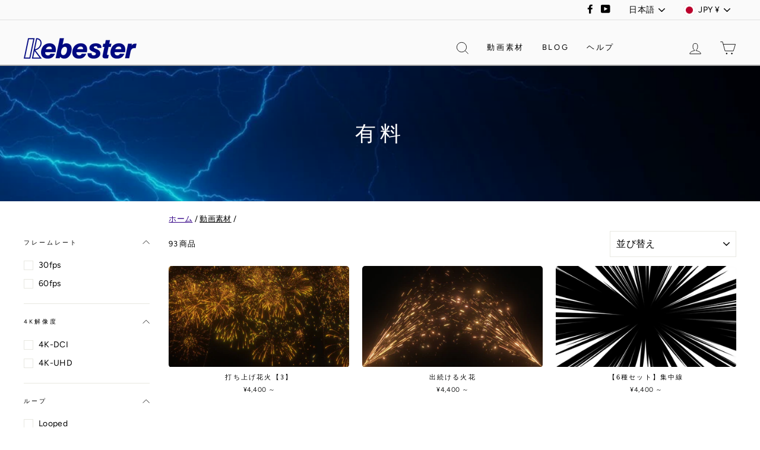

--- FILE ---
content_type: text/html; charset=utf-8
request_url: https://rebester.com/collections/paid
body_size: 39360
content:
<!doctype html>
<html class="no-js" lang="ja" dir="ltr">
<head><!-- /snippets/ls-head.liquid -->
<!-- /snippets/ls-sdk.liquid -->
<script type="text/javascript">
  window.LangShopConfig = {
    "currentLanguage": "ja",
    "currentCurrency": "jpy",
    "currentCountry": "JP",
    "shopifyLocales":[{"code":"ja","rootUrl":"\/"},{"code":"en","rootUrl":"\/en"}    ]
,"shopifyCurrencies": ["AUD","CAD","EUR","GBP","JPY","USD"],
    "originalLanguage":{"code":"ja","alias":null,"title":"Japanese","icon":null,"published":true},
    "targetLanguages":[{"code":"en","alias":null,"title":"English","icon":null,"published":true}],
    "languagesSwitchers":[{"id":27450002,"title":null,"type":"dropdown","status":"published","display":"titles","position":"relative","offset":"10px","shortTitles":false,"isolateStyles":true,"icons":"rounded","sprite":"flags","defaultStyles":true,"devices":{"mobile":{"visible":true,"minWidth":null,"maxWidth":{"value":480,"dimension":"px"}},"tablet":{"visible":true,"minWidth":{"value":481,"dimension":"px"},"maxWidth":{"value":1023,"dimension":"px"}},"desktop":{"visible":true,"minWidth":{"value":1024,"dimension":"px"},"maxWidth":null}},"styles":{"dropdown":{"activeContainer":{"padding":{"top":{"value":8,"dimension":"px"},"right":{"value":10,"dimension":"px"},"bottom":{"value":8,"dimension":"px"},"left":{"value":10,"dimension":"px"}},"background":"rgba(255,255,255,.95)","borderRadius":{"topLeft":{"value":0,"dimension":"px"},"topRight":{"value":0,"dimension":"px"},"bottomLeft":{"value":0,"dimension":"px"},"bottomRight":{"value":0,"dimension":"px"}},"borderTop":{"color":"rgba(224, 224, 224, 1)","style":"solid","width":{"value":1,"dimension":"px"}},"borderRight":{"color":"rgba(224, 224, 224, 1)","style":"solid","width":{"value":1,"dimension":"px"}},"borderBottom":{"color":"rgba(224, 224, 224, 1)","style":"solid","width":{"value":1,"dimension":"px"}},"borderLeft":{"color":"rgba(224, 224, 224, 1)","style":"solid","width":{"value":1,"dimension":"px"}}},"activeContainerHovered":null,"activeItem":{"fontSize":{"value":13,"dimension":"px"},"fontFamily":"Open Sans","color":"rgba(39, 46, 49, 1)"},"activeItemHovered":null,"activeItemIcon":{"offset":{"value":10,"dimension":"px"},"position":"left"},"dropdownContainer":{"animation":"sliding","background":"rgba(255,255,255,.95)","borderRadius":{"topLeft":{"value":0,"dimension":"px"},"topRight":{"value":0,"dimension":"px"},"bottomLeft":{"value":0,"dimension":"px"},"bottomRight":{"value":0,"dimension":"px"}},"borderTop":{"color":"rgba(224, 224, 224, 1)","style":"solid","width":{"value":1,"dimension":"px"}},"borderRight":{"color":"rgba(224, 224, 224, 1)","style":"solid","width":{"value":1,"dimension":"px"}},"borderBottom":{"color":"rgba(224, 224, 224, 1)","style":"solid","width":{"value":1,"dimension":"px"}},"borderLeft":{"color":"rgba(224, 224, 224, 1)","style":"solid","width":{"value":1,"dimension":"px"}},"padding":{"top":{"value":0,"dimension":"px"},"right":{"value":0,"dimension":"px"},"bottom":{"value":0,"dimension":"px"},"left":{"value":0,"dimension":"px"}}},"dropdownContainerHovered":null,"dropdownItem":{"padding":{"top":{"value":8,"dimension":"px"},"right":{"value":10,"dimension":"px"},"bottom":{"value":8,"dimension":"px"},"left":{"value":10,"dimension":"px"}},"fontSize":{"value":13,"dimension":"px"},"fontFamily":"Open Sans","color":"rgba(39, 46, 49, 1)"},"dropdownItemHovered":{"color":"rgba(27, 160, 227, 1)"},"dropdownItemIcon":{"position":"left","offset":{"value":10,"dimension":"px"}},"arrow":{"color":"rgba(39, 46, 49, 1)","position":"right","offset":{"value":20,"dimension":"px"},"size":{"value":6,"dimension":"px"}}},"inline":{"container":{"background":"rgba(255,255,255,.95)","borderRadius":{"topLeft":{"value":4,"dimension":"px"},"topRight":{"value":4,"dimension":"px"},"bottomLeft":{"value":4,"dimension":"px"},"bottomRight":{"value":4,"dimension":"px"}},"borderTop":{"color":"rgba(224, 224, 224, 1)","style":"solid","width":{"value":1,"dimension":"px"}},"borderRight":{"color":"rgba(224, 224, 224, 1)","style":"solid","width":{"value":1,"dimension":"px"}},"borderBottom":{"color":"rgba(224, 224, 224, 1)","style":"solid","width":{"value":1,"dimension":"px"}},"borderLeft":{"color":"rgba(224, 224, 224, 1)","style":"solid","width":{"value":1,"dimension":"px"}}},"containerHovered":null,"item":{"background":"transparent","padding":{"top":{"value":8,"dimension":"px"},"right":{"value":10,"dimension":"px"},"bottom":{"value":8,"dimension":"px"},"left":{"value":10,"dimension":"px"}},"fontSize":{"value":13,"dimension":"px"},"fontFamily":"Open Sans","color":"rgba(39, 46, 49, 1)"},"itemHovered":{"background":"rgba(245, 245, 245, 1)","color":"rgba(39, 46, 49, 1)"},"itemActive":{"background":"rgba(245, 245, 245, 1)","color":"rgba(27, 160, 227, 1)"},"itemIcon":{"position":"left","offset":{"value":10,"dimension":"px"}}},"ios":{"activeContainer":{"padding":{"top":{"value":0,"dimension":"px"},"right":{"value":0,"dimension":"px"},"bottom":{"value":0,"dimension":"px"},"left":{"value":0,"dimension":"px"}},"background":"rgba(255,255,255,.95)","borderRadius":{"topLeft":{"value":0,"dimension":"px"},"topRight":{"value":0,"dimension":"px"},"bottomLeft":{"value":0,"dimension":"px"},"bottomRight":{"value":0,"dimension":"px"}},"borderTop":{"color":"rgba(224, 224, 224, 1)","style":"solid","width":{"value":1,"dimension":"px"}},"borderRight":{"color":"rgba(224, 224, 224, 1)","style":"solid","width":{"value":1,"dimension":"px"}},"borderBottom":{"color":"rgba(224, 224, 224, 1)","style":"solid","width":{"value":1,"dimension":"px"}},"borderLeft":{"color":"rgba(224, 224, 224, 1)","style":"solid","width":{"value":1,"dimension":"px"}}},"activeContainerHovered":null,"activeItem":{"fontSize":{"value":13,"dimension":"px"},"fontFamily":"Open Sans","color":"rgba(39, 46, 49, 1)","padding":{"top":{"value":8,"dimension":"px"},"right":{"value":10,"dimension":"px"},"bottom":{"value":8,"dimension":"px"},"left":{"value":10,"dimension":"px"}}},"activeItemHovered":null,"activeItemIcon":{"position":"left","offset":{"value":10,"dimension":"px"}},"modalOverlay":{"background":"rgba(0, 0, 0, 0.7)"},"wheelButtonsContainer":{"background":"rgba(255, 255, 255, 1)","padding":{"top":{"value":8,"dimension":"px"},"right":{"value":10,"dimension":"px"},"bottom":{"value":8,"dimension":"px"},"left":{"value":10,"dimension":"px"}},"borderTop":{"color":"rgba(224, 224, 224, 1)","style":"solid","width":{"value":0,"dimension":"px"}},"borderRight":{"color":"rgba(224, 224, 224, 1)","style":"solid","width":{"value":0,"dimension":"px"}},"borderBottom":{"color":"rgba(224, 224, 224, 1)","style":"solid","width":{"value":1,"dimension":"px"}},"borderLeft":{"color":"rgba(224, 224, 224, 1)","style":"solid","width":{"value":0,"dimension":"px"}}},"wheelCloseButton":{"fontSize":{"value":14,"dimension":"px"},"fontFamily":"Open Sans","color":"rgba(39, 46, 49, 1)","fontWeight":"bold"},"wheelCloseButtonHover":null,"wheelSubmitButton":{"fontSize":{"value":14,"dimension":"px"},"fontFamily":"Open Sans","color":"rgba(39, 46, 49, 1)","fontWeight":"bold"},"wheelSubmitButtonHover":null,"wheelPanelContainer":{"background":"rgba(255, 255, 255, 1)"},"wheelLine":{"borderTop":{"color":"rgba(224, 224, 224, 1)","style":"solid","width":{"value":1,"dimension":"px"}},"borderRight":{"color":"rgba(224, 224, 224, 1)","style":"solid","width":{"value":0,"dimension":"px"}},"borderBottom":{"color":"rgba(224, 224, 224, 1)","style":"solid","width":{"value":1,"dimension":"px"}},"borderLeft":{"color":"rgba(224, 224, 224, 1)","style":"solid","width":{"value":0,"dimension":"px"}}},"wheelItem":{"background":"transparent","padding":{"top":{"value":8,"dimension":"px"},"right":{"value":10,"dimension":"px"},"bottom":{"value":8,"dimension":"px"},"left":{"value":10,"dimension":"px"}},"fontSize":{"value":13,"dimension":"px"},"fontFamily":"Open Sans","color":"rgba(39, 46, 49, 1)","justifyContent":"flex-start"},"wheelItemIcon":{"position":"left","offset":{"value":10,"dimension":"px"}}},"modal":{"activeContainer":{"padding":{"top":{"value":0,"dimension":"px"},"right":{"value":0,"dimension":"px"},"bottom":{"value":0,"dimension":"px"},"left":{"value":0,"dimension":"px"}},"background":"rgba(255,255,255,.95)","borderRadius":{"topLeft":{"value":0,"dimension":"px"},"topRight":{"value":0,"dimension":"px"},"bottomLeft":{"value":0,"dimension":"px"},"bottomRight":{"value":0,"dimension":"px"}},"borderTop":{"color":"rgba(224, 224, 224, 1)","style":"solid","width":{"value":1,"dimension":"px"}},"borderRight":{"color":"rgba(224, 224, 224, 1)","style":"solid","width":{"value":1,"dimension":"px"}},"borderBottom":{"color":"rgba(224, 224, 224, 1)","style":"solid","width":{"value":1,"dimension":"px"}},"borderLeft":{"color":"rgba(224, 224, 224, 1)","style":"solid","width":{"value":1,"dimension":"px"}}},"activeContainerHovered":null,"activeItem":{"fontSize":{"value":13,"dimension":"px"},"fontFamily":"Open Sans","color":"rgba(39, 46, 49, 1)","padding":{"top":{"value":8,"dimension":"px"},"right":{"value":10,"dimension":"px"},"bottom":{"value":8,"dimension":"px"},"left":{"value":10,"dimension":"px"}}},"activeItemHovered":null,"activeItemIcon":{"position":"left","offset":{"value":10,"dimension":"px"}},"modalOverlay":{"background":"rgba(0, 0, 0, 0.7)"},"modalContent":{"animation":"sliding-down","background":"rgba(255, 255, 255, 1)","maxHeight":{"value":80,"dimension":"vh"},"maxWidth":{"value":80,"dimension":"vw"},"width":{"value":320,"dimension":"px"}},"modalContentHover":null,"modalItem":{"reverseElements":true,"fontSize":{"value":11,"dimension":"px"},"fontFamily":"Open Sans","color":"rgba(102, 102, 102, 1)","textTransform":"uppercase","fontWeight":"bold","justifyContent":"space-between","letterSpacing":{"value":3,"dimension":"px"},"padding":{"top":{"value":20,"dimension":"px"},"right":{"value":26,"dimension":"px"},"bottom":{"value":20,"dimension":"px"},"left":{"value":26,"dimension":"px"}}},"modalItemIcon":{"offset":{"value":20,"dimension":"px"}},"modalItemRadio":{"size":{"value":20,"dimension":"px"},"offset":{"value":20,"dimension":"px"},"color":"rgba(193, 202, 202, 1)"},"modalItemHovered":{"background":"rgba(255, 103, 99, 0.5)","color":"rgba(254, 236, 233, 1)"},"modalItemHoveredRadio":{"size":{"value":20,"dimension":"px"},"offset":{"value":20,"dimension":"px"},"color":"rgba(254, 236, 233, 1)"},"modalActiveItem":{"fontSize":{"value":15,"dimension":"px"},"color":"rgba(254, 236, 233, 1)","background":"rgba(255, 103, 99, 1)"},"modalActiveItemRadio":{"size":{"value":24,"dimension":"px"},"offset":{"value":18,"dimension":"px"},"color":"rgba(255, 255, 255, 1)"},"modalActiveItemHovered":null,"modalActiveItemHoveredRadio":null},"select":{"container":{"background":"rgba(255,255,255, 1)","borderRadius":{"topLeft":{"value":4,"dimension":"px"},"topRight":{"value":4,"dimension":"px"},"bottomLeft":{"value":4,"dimension":"px"},"bottomRight":{"value":4,"dimension":"px"}},"borderTop":{"color":"rgba(204, 204, 204, 1)","style":"solid","width":{"value":1,"dimension":"px"}},"borderRight":{"color":"rgba(204, 204, 204, 1)","style":"solid","width":{"value":1,"dimension":"px"}},"borderBottom":{"color":"rgba(204, 204, 204, 1)","style":"solid","width":{"value":1,"dimension":"px"}},"borderLeft":{"color":"rgba(204, 204, 204, 1)","style":"solid","width":{"value":1,"dimension":"px"}}},"text":{"padding":{"top":{"value":5,"dimension":"px"},"right":{"value":8,"dimension":"px"},"bottom":{"value":5,"dimension":"px"},"left":{"value":8,"dimension":"px"}},"fontSize":{"value":13,"dimension":"px"},"fontFamily":"Open Sans","color":"rgba(39, 46, 49, 1)"}}}}],
    "defaultCurrency":{"code":"jpy","title":"Yen","icon":null,"rate":108.9495,"formatWithCurrency":"¥{{amount_no_decimals}} JPY","formatWithoutCurrency":"¥{{amount_no_decimals}}"},
    "targetCurrencies":[{"code":"usd","title":"US Dollar","icon":null,"rate":1,"formatWithCurrency":"${{amount}} USD","formatWithoutCurrency":"${{amount}}","id":"usd"},{"code":"eur","title":"Euro","icon":null,"rate":0.8516,"formatWithCurrency":"€{{amount}} EUR","formatWithoutCurrency":"€{{amount}}","id":"eur"},{"code":"gbp","title":"Pound Sterling","icon":null,"rate":0.721,"formatWithCurrency":"£{{amount}} GBP","formatWithoutCurrency":"£{{amount}}","id":"gbp"},{"code":"aud","title":"Australian Dollar","icon":null,"rate":1.3559,"formatWithCurrency":"${{amount}} AUD","formatWithoutCurrency":"${{amount}}","id":"aud"},{"code":"cad","title":"Canadian Dollar","icon":null,"rate":1.2506,"formatWithCurrency":"${{amount}} CAD","formatWithoutCurrency":"${{amount}}","id":"cad"}],
    "currenciesSwitchers":[{"id":5828772798,"title":null,"type":"dropdown","status":"disabled","display":"titles","position":"top-right","offset":"10px 10px","shortTitles":true,"isolateStyles":true,"icons":"rounded","sprite":"flags","defaultStyles":true,"devices":{"mobile":{"visible":true,"minWidth":null,"maxWidth":{"value":480,"dimension":"px"}},"tablet":{"visible":true,"minWidth":{"value":481,"dimension":"px"},"maxWidth":{"value":1023,"dimension":"px"}},"desktop":{"visible":true,"minWidth":{"value":1024,"dimension":"px"},"maxWidth":null}},"styles":{"dropdown":{"activeContainer":{"padding":{"top":{"value":8,"dimension":"px"},"right":{"value":10,"dimension":"px"},"bottom":{"value":8,"dimension":"px"},"left":{"value":10,"dimension":"px"}},"background":"rgba(255,255,255,0.95)","borderRadius":{"topLeft":{"value":0,"dimension":"px"},"topRight":{"value":0,"dimension":"px"},"bottomLeft":{"value":0,"dimension":"px"},"bottomRight":{"value":0,"dimension":"px"}},"borderTop":{"color":"rgba(224, 224, 224, 1)","style":"solid","width":{"value":1,"dimension":"px"}},"borderRight":{"color":"rgba(224, 224, 224, 1)","style":"solid","width":{"value":1,"dimension":"px"}},"borderBottom":{"color":"rgba(224, 224, 224, 1)","style":"solid","width":{"value":1,"dimension":"px"}},"borderLeft":{"color":"rgba(224, 224, 224, 1)","style":"solid","width":{"value":1,"dimension":"px"}}},"activeContainerHovered":null,"activeItem":{"fontSize":{"value":13,"dimension":"px"},"fontFamily":"Open Sans","color":"rgba(39, 46, 49, 1)"},"activeItemHovered":null,"activeItemIcon":{"offset":{"value":10,"dimension":"px"},"position":"left"},"dropdownContainer":{"animation":"sliding","background":"rgba(255,255,255,0.95)","borderRadius":{"topLeft":{"value":0,"dimension":"px"},"topRight":{"value":0,"dimension":"px"},"bottomLeft":{"value":0,"dimension":"px"},"bottomRight":{"value":0,"dimension":"px"}},"borderTop":{"color":"rgba(224, 224, 224, 1)","style":"solid","width":{"value":1,"dimension":"px"}},"borderRight":{"color":"rgba(224, 224, 224, 1)","style":"solid","width":{"value":1,"dimension":"px"}},"borderBottom":{"color":"rgba(224, 224, 224, 1)","style":"solid","width":{"value":1,"dimension":"px"}},"borderLeft":{"color":"rgba(224, 224, 224, 1)","style":"solid","width":{"value":1,"dimension":"px"}},"padding":{"top":{"value":0,"dimension":"px"},"right":{"value":0,"dimension":"px"},"bottom":{"value":0,"dimension":"px"},"left":{"value":0,"dimension":"px"}}},"dropdownContainerHovered":null,"dropdownItem":{"padding":{"top":{"value":8,"dimension":"px"},"right":{"value":10,"dimension":"px"},"bottom":{"value":8,"dimension":"px"},"left":{"value":10,"dimension":"px"}},"fontSize":{"value":13,"dimension":"px"},"fontFamily":"Open Sans","color":"rgba(39, 46, 49, 1)"},"dropdownItemHovered":{"color":"rgba(27, 160, 227, 1)"},"dropdownItemIcon":{"position":"left","offset":{"value":10,"dimension":"px"}},"arrow":{"color":"rgba(39, 46, 49, 1)","position":"right","offset":{"value":20,"dimension":"px"},"size":{"value":6,"dimension":"px"}}},"inline":{"container":{"background":"rgba(255,255,255,0.95)","borderRadius":{"topLeft":{"value":4,"dimension":"px"},"topRight":{"value":4,"dimension":"px"},"bottomLeft":{"value":4,"dimension":"px"},"bottomRight":{"value":4,"dimension":"px"}},"borderTop":{"color":"rgba(224, 224, 224, 1)","style":"solid","width":{"value":1,"dimension":"px"}},"borderRight":{"color":"rgba(224, 224, 224, 1)","style":"solid","width":{"value":1,"dimension":"px"}},"borderBottom":{"color":"rgba(224, 224, 224, 1)","style":"solid","width":{"value":1,"dimension":"px"}},"borderLeft":{"color":"rgba(224, 224, 224, 1)","style":"solid","width":{"value":1,"dimension":"px"}}},"containerHovered":null,"item":{"background":"transparent","padding":{"top":{"value":8,"dimension":"px"},"right":{"value":10,"dimension":"px"},"bottom":{"value":8,"dimension":"px"},"left":{"value":10,"dimension":"px"}},"fontSize":{"value":13,"dimension":"px"},"fontFamily":"Open Sans","color":"rgba(39, 46, 49, 1)"},"itemHovered":{"background":"rgba(245, 245, 245, 1)","color":"rgba(39, 46, 49, 1)"},"itemActive":{"background":"rgba(245, 245, 245, 1)","color":"rgba(27, 160, 227, 1)"},"itemIcon":{"position":"left","offset":{"value":10,"dimension":"px"}}},"ios":{"activeContainer":{"padding":{"top":{"value":0,"dimension":"px"},"right":{"value":0,"dimension":"px"},"bottom":{"value":0,"dimension":"px"},"left":{"value":0,"dimension":"px"}},"background":"rgba(255,255,255,0.95)","borderRadius":{"topLeft":{"value":0,"dimension":"px"},"topRight":{"value":0,"dimension":"px"},"bottomLeft":{"value":0,"dimension":"px"},"bottomRight":{"value":0,"dimension":"px"}},"borderTop":{"color":"rgba(224, 224, 224, 1)","style":"solid","width":{"value":1,"dimension":"px"}},"borderRight":{"color":"rgba(224, 224, 224, 1)","style":"solid","width":{"value":1,"dimension":"px"}},"borderBottom":{"color":"rgba(224, 224, 224, 1)","style":"solid","width":{"value":1,"dimension":"px"}},"borderLeft":{"color":"rgba(224, 224, 224, 1)","style":"solid","width":{"value":1,"dimension":"px"}}},"activeContainerHovered":null,"activeItem":{"fontSize":{"value":13,"dimension":"px"},"fontFamily":"Open Sans","color":"rgba(39, 46, 49, 1)","padding":{"top":{"value":8,"dimension":"px"},"right":{"value":10,"dimension":"px"},"bottom":{"value":8,"dimension":"px"},"left":{"value":10,"dimension":"px"}}},"activeItemHovered":null,"activeItemIcon":{"position":"left","offset":{"value":10,"dimension":"px"}},"modalOverlay":{"background":"rgba(0, 0, 0, 0.7)"},"wheelButtonsContainer":{"background":"rgba(255, 255, 255, 1)","padding":{"top":{"value":8,"dimension":"px"},"right":{"value":10,"dimension":"px"},"bottom":{"value":8,"dimension":"px"},"left":{"value":10,"dimension":"px"}},"borderTop":{"color":"rgba(224, 224, 224, 1)","style":"solid","width":{"value":0,"dimension":"px"}},"borderRight":{"color":"rgba(224, 224, 224, 1)","style":"solid","width":{"value":0,"dimension":"px"}},"borderBottom":{"color":"rgba(224, 224, 224, 1)","style":"solid","width":{"value":1,"dimension":"px"}},"borderLeft":{"color":"rgba(224, 224, 224, 1)","style":"solid","width":{"value":0,"dimension":"px"}}},"wheelCloseButton":{"fontSize":{"value":14,"dimension":"px"},"fontFamily":"Open Sans","color":"rgba(39, 46, 49, 1)","fontWeight":"bold"},"wheelCloseButtonHover":null,"wheelSubmitButton":{"fontSize":{"value":14,"dimension":"px"},"fontFamily":"Open Sans","color":"rgba(39, 46, 49, 1)","fontWeight":"bold"},"wheelSubmitButtonHover":null,"wheelPanelContainer":{"background":"rgba(255, 255, 255, 1)"},"wheelLine":{"borderTop":{"color":"rgba(224, 224, 224, 1)","style":"solid","width":{"value":1,"dimension":"px"}},"borderRight":{"color":"rgba(224, 224, 224, 1)","style":"solid","width":{"value":0,"dimension":"px"}},"borderBottom":{"color":"rgba(224, 224, 224, 1)","style":"solid","width":{"value":1,"dimension":"px"}},"borderLeft":{"color":"rgba(224, 224, 224, 1)","style":"solid","width":{"value":0,"dimension":"px"}}},"wheelItem":{"background":"transparent","padding":{"top":{"value":8,"dimension":"px"},"right":{"value":10,"dimension":"px"},"bottom":{"value":8,"dimension":"px"},"left":{"value":10,"dimension":"px"}},"fontSize":{"value":13,"dimension":"px"},"fontFamily":"Open Sans","color":"rgba(39, 46, 49, 1)","justifyContent":"flex-start"},"wheelItemIcon":{"position":"left","offset":{"value":10,"dimension":"px"}}},"modal":{"activeContainer":{"padding":{"top":{"value":0,"dimension":"px"},"right":{"value":0,"dimension":"px"},"bottom":{"value":0,"dimension":"px"},"left":{"value":0,"dimension":"px"}},"background":"rgba(255,255,255,0.95)","borderRadius":{"topLeft":{"value":0,"dimension":"px"},"topRight":{"value":0,"dimension":"px"},"bottomLeft":{"value":0,"dimension":"px"},"bottomRight":{"value":0,"dimension":"px"}},"borderTop":{"color":"rgba(224, 224, 224, 1)","style":"solid","width":{"value":1,"dimension":"px"}},"borderRight":{"color":"rgba(224, 224, 224, 1)","style":"solid","width":{"value":1,"dimension":"px"}},"borderBottom":{"color":"rgba(224, 224, 224, 1)","style":"solid","width":{"value":1,"dimension":"px"}},"borderLeft":{"color":"rgba(224, 224, 224, 1)","style":"solid","width":{"value":1,"dimension":"px"}}},"activeContainerHovered":null,"activeItem":{"fontSize":{"value":13,"dimension":"px"},"fontFamily":"Open Sans","color":"rgba(39, 46, 49, 1)","padding":{"top":{"value":8,"dimension":"px"},"right":{"value":10,"dimension":"px"},"bottom":{"value":8,"dimension":"px"},"left":{"value":10,"dimension":"px"}}},"activeItemHovered":null,"activeItemIcon":{"position":"left","offset":{"value":10,"dimension":"px"}},"modalOverlay":{"background":"rgba(0, 0, 0, 0.7)"},"modalContent":{"animation":"sliding-down","background":"rgba(255, 255, 255, 1)","maxHeight":{"value":80,"dimension":"vh"},"maxWidth":{"value":80,"dimension":"vw"},"width":{"value":320,"dimension":"px"}},"modalContentHover":null,"modalItem":{"reverseElements":true,"fontSize":{"value":11,"dimension":"px"},"fontFamily":"Open Sans","color":"rgba(102, 102, 102, 1)","textTransform":"uppercase","fontWeight":"bold","justifyContent":"space-between","letterSpacing":{"value":3,"dimension":"px"},"padding":{"top":{"value":20,"dimension":"px"},"right":{"value":26,"dimension":"px"},"bottom":{"value":20,"dimension":"px"},"left":{"value":26,"dimension":"px"}}},"modalItemIcon":{"offset":{"value":20,"dimension":"px"}},"modalItemRadio":{"size":{"value":20,"dimension":"px"},"offset":{"value":20,"dimension":"px"},"color":"rgba(193, 202, 202, 1)"},"modalItemHovered":{"background":"rgba(255, 103, 99, 0.5)","color":"rgba(254, 236, 233, 1)"},"modalItemHoveredRadio":{"size":{"value":20,"dimension":"px"},"offset":{"value":20,"dimension":"px"},"color":"rgba(254, 236, 233, 1)"},"modalActiveItem":{"fontSize":{"value":15,"dimension":"px"},"color":"rgba(254, 236, 233, 1)","background":"rgba(255, 103, 99, 1)"},"modalActiveItemRadio":{"size":{"value":24,"dimension":"px"},"offset":{"value":18,"dimension":"px"},"color":"rgba(255, 255, 255, 1)"},"modalActiveItemHovered":null,"modalActiveItemHoveredRadio":null},"select":{"container":{"background":"rgba(255,255,255, 1)","borderRadius":{"topLeft":{"value":4,"dimension":"px"},"topRight":{"value":4,"dimension":"px"},"bottomLeft":{"value":4,"dimension":"px"},"bottomRight":{"value":4,"dimension":"px"}},"borderTop":{"color":"rgba(204, 204, 204, 1)","style":"solid","width":{"value":1,"dimension":"px"}},"borderRight":{"color":"rgba(204, 204, 204, 1)","style":"solid","width":{"value":1,"dimension":"px"}},"borderBottom":{"color":"rgba(204, 204, 204, 1)","style":"solid","width":{"value":1,"dimension":"px"}},"borderLeft":{"color":"rgba(204, 204, 204, 1)","style":"solid","width":{"value":1,"dimension":"px"}}},"text":{"padding":{"top":{"value":5,"dimension":"px"},"right":{"value":8,"dimension":"px"},"bottom":{"value":5,"dimension":"px"},"left":{"value":8,"dimension":"px"}},"fontSize":{"value":13,"dimension":"px"},"fontFamily":"Open Sans","color":"rgba(39, 46, 49, 1)","lineHeight":{"value":13,"dimension":"px"}}}}}],
    "languageDetection":"browser",
    "languagesCountries":[{"code":"ja","countries":["jp"]},{"code":"en","countries":["as","ai","ag","ar","aw","au","bs","bh","bd","bb","bz","bm","bw","br","io","bn","kh","cm","ca","ky","cx","cc","ck","cr","cy","dk","dm","eg","et","fk","fj","gm","gh","gi","gr","gl","gd","gu","gg","gy","hk","is","in","id","ie","im","il","jm","je","jo","ke","ki","kr","kw","la","lb","ls","lr","ly","my","mv","mt","mh","mu","fm","mc","ms","na","nr","np","an","nz","ni","ng","nu","nf","mp","om","pk","pw","pa","pg","ph","pn","pr","qa","rw","sh","kn","lc","vc","ws","sc","sl","sg","sb","so","za","gs","lk","sd","sr","sz","sy","tz","th","tl","tk","to","tt","tc","tv","ug","ua","ae","gb","us","um","vu","vn","vg","vi","zm","zw","bq","ss","sx","cw"]}],
    "languagesBrowsers":[{"code":"ja","browsers":["ja"]},{"code":"en","browsers":["en"]}],
    "currencyDetection":"language",
    "currenciesLanguages":[{"code":"jpy","languages":["ja"]},{"code":"usd","languages":["nl","fil","haw","id","es","to"]},{"code":"eur","languages":["sq","eu","bs","br","ca","co","hr","et","fi","fy","gl","de","el","hu","ga","it","la","mt","oc","ru","sr","sh","sk","sl","sv","tr"]},{"code":"gbp","languages":["pt","gd","cy"]},{"code":"aud","languages":["zh","ms"]},{"code":"cad","languages":["en","fr"]}],
    "currenciesCountries":[{"code":"jpy","countries":["jp"]},{"code":"usd","countries":["as","bq","ec","fm","gu","io","mh","mp","pr","pw","sv","tc","tl","um","us","vg","vi"]},{"code":"eur","countries":["ad","at","ax","be","bl","cy","de","ee","es","fi","fr","gf","gp","gr","ie","it","xk","lu","mc","me","mf","mq","mt","nl","pm","pt","re","si","sk","sm","tf","va","yt"]},{"code":"gbp","countries":["gb","gg","gs","im","je"]},{"code":"aud","countries":["au","cc","cx","hm","ki","nf","nr","tv"]},{"code":"cad","countries":["ca"]}],
    "recommendationAlert":{"type":"banner","status":"published","isolateStyles":true,"styles":{"banner":{"bannerContainer":{"position":"top","spacing":10,"borderTop":{"color":"rgba(0,0,0,0.2)","style":"solid","width":{"value":0,"dimension":"px"}},"borderRadius":{"topLeft":{"value":0,"dimension":"px"},"topRight":{"value":0,"dimension":"px"},"bottomLeft":{"value":0,"dimension":"px"},"bottomRight":{"value":0,"dimension":"px"}},"borderRight":{"color":"rgba(0,0,0,0.2)","style":"solid","width":{"value":0,"dimension":"px"}},"borderBottom":{"color":"rgba(0,0,0,0.2)","style":"solid","width":{"value":1,"dimension":"px"}},"borderLeft":{"color":"rgba(0,0,0,0.2)","style":"solid","width":{"value":0,"dimension":"px"}},"padding":{"top":{"value":15,"dimension":"px"},"right":{"value":20,"dimension":"px"},"bottom":{"value":15,"dimension":"px"},"left":{"value":20,"dimension":"px"}},"background":"rgba(255, 255, 255, 1)"},"bannerMessage":{"fontSize":{"value":16,"dimension":"px"},"fontStyle":"normal","fontWeight":"normal","lineHeight":"1.5","color":"rgba(39, 46, 49, 1)"},"selectorContainer":{"background":"rgba(244,244,244, 1)","borderRadius":{"topLeft":{"value":2,"dimension":"px"},"topRight":{"value":2,"dimension":"px"},"bottomLeft":{"value":2,"dimension":"px"},"bottomRight":{"value":2,"dimension":"px"}},"borderTop":{"color":"rgba(204, 204, 204, 1)","style":"solid","width":{"value":0,"dimension":"px"}},"borderRight":{"color":"rgba(204, 204, 204, 1)","style":"solid","width":{"value":0,"dimension":"px"}},"borderBottom":{"color":"rgba(204, 204, 204, 1)","style":"solid","width":{"value":0,"dimension":"px"}},"borderLeft":{"color":"rgba(204, 204, 204, 1)","style":"solid","width":{"value":0,"dimension":"px"}}},"selectorContainerHovered":null,"selectorText":{"padding":{"top":{"value":8,"dimension":"px"},"right":{"value":8,"dimension":"px"},"bottom":{"value":8,"dimension":"px"},"left":{"value":8,"dimension":"px"}},"fontSize":{"value":16,"dimension":"px"},"fontFamily":"Open Sans","fontStyle":"normal","fontWeight":"normal","lineHeight":"1.5","color":"rgba(39, 46, 49, 1)"},"selectorTextHovered":null,"changeButton":{"borderTop":{"color":"transparent","style":"solid","width":{"value":0,"dimension":"px"}},"borderRight":{"color":"transparent","style":"solid","width":{"value":0,"dimension":"px"}},"borderBottom":{"color":"transparent","style":"solid","width":{"value":0,"dimension":"px"}},"borderLeft":{"color":"transparent","style":"solid","width":{"value":0,"dimension":"px"}},"fontSize":{"value":16,"dimension":"px"},"fontStyle":"normal","fontWeight":"normal","lineHeight":"1.5","borderRadius":{"topLeft":{"value":2,"dimension":"px"},"topRight":{"value":2,"dimension":"px"},"bottomLeft":{"value":2,"dimension":"px"},"bottomRight":{"value":2,"dimension":"px"}},"padding":{"top":{"value":8,"dimension":"px"},"right":{"value":8,"dimension":"px"},"bottom":{"value":8,"dimension":"px"},"left":{"value":8,"dimension":"px"}},"background":"rgba(0, 0, 0, 1)","color":"rgba(255, 255, 255, 1)"},"changeButtonHovered":null,"closeButton":{"alignSelf":"baseline","fontSize":{"value":16,"dimension":"px"},"color":"rgba(0, 0, 0, 1)"},"closeButtonHovered":null},"popup":{"popupContainer":{"maxWidth":{"value":30,"dimension":"rem"},"position":"bottom-left","spacing":10,"offset":{"value":1,"dimension":"em"},"borderTop":{"color":"rgba(0,0,0,0.2)","style":"solid","width":{"value":0,"dimension":"px"}},"borderRight":{"color":"rgba(0,0,0,0.2)","style":"solid","width":{"value":0,"dimension":"px"}},"borderBottom":{"color":"rgba(0,0,0,0.2)","style":"solid","width":{"value":1,"dimension":"px"}},"borderLeft":{"color":"rgba(0,0,0,0.2)","style":"solid","width":{"value":0,"dimension":"px"}},"borderRadius":{"topLeft":{"value":0,"dimension":"px"},"topRight":{"value":0,"dimension":"px"},"bottomLeft":{"value":0,"dimension":"px"},"bottomRight":{"value":0,"dimension":"px"}},"padding":{"top":{"value":15,"dimension":"px"},"right":{"value":20,"dimension":"px"},"bottom":{"value":15,"dimension":"px"},"left":{"value":20,"dimension":"px"}},"background":"rgba(255, 255, 255, 1)"},"popupMessage":{"fontSize":{"value":16,"dimension":"px"},"fontStyle":"normal","fontWeight":"normal","lineHeight":"1.5","color":"rgba(39, 46, 49, 1)"},"selectorContainer":{"background":"rgba(244,244,244, 1)","borderRadius":{"topLeft":{"value":2,"dimension":"px"},"topRight":{"value":2,"dimension":"px"},"bottomLeft":{"value":2,"dimension":"px"},"bottomRight":{"value":2,"dimension":"px"}},"borderTop":{"color":"rgba(204, 204, 204, 1)","style":"solid","width":{"value":0,"dimension":"px"}},"borderRight":{"color":"rgba(204, 204, 204, 1)","style":"solid","width":{"value":0,"dimension":"px"}},"borderBottom":{"color":"rgba(204, 204, 204, 1)","style":"solid","width":{"value":0,"dimension":"px"}},"borderLeft":{"color":"rgba(204, 204, 204, 1)","style":"solid","width":{"value":0,"dimension":"px"}}},"selectorContainerHovered":null,"selectorText":{"padding":{"top":{"value":8,"dimension":"px"},"right":{"value":8,"dimension":"px"},"bottom":{"value":8,"dimension":"px"},"left":{"value":8,"dimension":"px"}},"fontSize":{"value":16,"dimension":"px"},"fontFamily":"Open Sans","fontStyle":"normal","fontWeight":"normal","lineHeight":"1.5","color":"rgba(39, 46, 49, 1)"},"selectorTextHovered":null,"changeButton":{"borderTop":{"color":"transparent","style":"solid","width":{"value":0,"dimension":"px"}},"borderRight":{"color":"transparent","style":"solid","width":{"value":0,"dimension":"px"}},"borderBottom":{"color":"transparent","style":"solid","width":{"value":0,"dimension":"px"}},"borderLeft":{"color":"transparent","style":"solid","width":{"value":0,"dimension":"px"}},"fontSize":{"value":16,"dimension":"px"},"fontStyle":"normal","fontWeight":"normal","lineHeight":"1.5","borderRadius":{"topLeft":{"value":2,"dimension":"px"},"topRight":{"value":2,"dimension":"px"},"bottomLeft":{"value":2,"dimension":"px"},"bottomRight":{"value":2,"dimension":"px"}},"padding":{"top":{"value":8,"dimension":"px"},"right":{"value":8,"dimension":"px"},"bottom":{"value":8,"dimension":"px"},"left":{"value":8,"dimension":"px"}},"background":"rgba(0, 0, 0, 1)","color":"rgba(255, 255, 255, 1)"},"changeButtonHovered":null,"closeButton":{"alignSelf":"baseline","fontSize":{"value":16,"dimension":"px"},"color":"rgba(0, 0, 0, 1)"},"closeButtonHovered":null}}},
    "currencyInQueryParam":true,
    "allowAutomaticRedirects":false,
    "storeMoneyFormat": "\u003cspan class=money\u003e¥{{amount_no_decimals}}\u003c\/span\u003e",
    "storeMoneyWithCurrencyFormat": "\u003cspan class=money\u003e¥{{amount_no_decimals}} JPY\u003c\/span\u003e",
    "themeDynamics":[],
    "dynamicThemeDomObserverInterval":0,
    "abilities":[{"id":1,"name":"use-analytics","expiresAt":null},{"id":16,"name":"use-setup-free-translation","expiresAt":null},{"id":2,"name":"use-agency-translation","expiresAt":null},{"id":14,"name":"disable-branding","expiresAt":null}],
    "isAdmin":false,
    "isPreview":false,
    "i18n":{"ja": {
            "recommendation_alert": {
                "currency_language_suggestion": null,
                "language_suggestion": null,
                "currency_suggestion": null,
                "change": null
            },
            "switchers": {
                "ios_switcher": {
                    "done": null,
                    "close": null
                }
            },
            "languages": {"ja": "日本語"
,"en": "英語"

            },
            "currencies": {"jpy": "JPY","usd": "USD","eur": null,"gbp": null,"aud": null,"cad": null}
        },"en": {
            "recommendation_alert": {
                "currency_language_suggestion": null,
                "language_suggestion": null,
                "currency_suggestion": null,
                "change": null
            },
            "switchers": {
                "ios_switcher": {
                    "done": null,
                    "close": null
                }
            },
            "languages": {"en": "ENGLISH"

            },
            "currencies": {"jpy": null,"usd": null,"eur": null,"gbp": null,"aud": null,"cad": null}
        }}};
</script>
<script src="//rebester.com/cdn/shop/t/43/assets/ls-sdk.js?v=165578966948270937281630309768&proxy_prefix=/apps/langshop" defer></script><meta charset="utf-8">
  <meta http-equiv="X-UA-Compatible" content="IE=edge,chrome=1">
  <meta name="viewport" content="width=device-width,initial-scale=1">
  <meta name="theme-color" content="#111111">
  <link rel="canonical" href="https://rebester.com/collections/paid">
  <link rel="canonical" href="https://rebester.com/collections/paid">
  <link rel="preconnect" href="https://cdn.shopify.com">
  <link rel="preconnect" href="https://fonts.shopifycdn.com">
  <link rel="dns-prefetch" href="https://productreviews.shopifycdn.com">
  <link rel="dns-prefetch" href="https://ajax.googleapis.com">
  <link rel="dns-prefetch" href="https://maps.googleapis.com">
  <link rel="dns-prefetch" href="https://maps.gstatic.com"><title>有料の4K/HD動画素材を探す
&ndash; Rebester
</title>
<meta name="description" content="Rebesterでは有料と無料の動画素材があります。有料の動画素材はクオリティが高く、クレジット表記義務がありません。"><meta property="og:site_name" content="Rebester">
  <meta property="og:url" content="https://rebester.com/collections/paid">
  <meta property="og:title" content="有料の4K/HD動画素材を探す">
  <meta property="og:type" content="website">
  <meta property="og:description" content="Rebesterでは有料と無料の動画素材があります。有料の動画素材はクオリティが高く、クレジット表記義務がありません。"><meta property="og:image" content="http://rebester.com/cdn/shop/collections/paid_under-750x422_1200x630.jpg?v=1633922368">
  <meta property="og:image:secure_url" content="https://rebester.com/cdn/shop/collections/paid_under-750x422_1200x630.jpg?v=1633922368">
  <meta name="twitter:site" content="@">
  <meta name="twitter:card" content="summary_large_image">
  <meta name="twitter:title" content="有料の4K/HD動画素材を探す">
  <meta name="twitter:description" content="Rebesterでは有料と無料の動画素材があります。有料の動画素材はクオリティが高く、クレジット表記義務がありません。">
<style data-shopify>@font-face {
  font-family: Figtree;
  font-weight: 400;
  font-style: normal;
  font-display: swap;
  src: url("//rebester.com/cdn/fonts/figtree/figtree_n4.3c0838aba1701047e60be6a99a1b0a40ce9b8419.woff2") format("woff2"),
       url("//rebester.com/cdn/fonts/figtree/figtree_n4.c0575d1db21fc3821f17fd6617d3dee552312137.woff") format("woff");
}

  @font-face {
  font-family: Figtree;
  font-weight: 400;
  font-style: normal;
  font-display: swap;
  src: url("//rebester.com/cdn/fonts/figtree/figtree_n4.3c0838aba1701047e60be6a99a1b0a40ce9b8419.woff2") format("woff2"),
       url("//rebester.com/cdn/fonts/figtree/figtree_n4.c0575d1db21fc3821f17fd6617d3dee552312137.woff") format("woff");
}


  @font-face {
  font-family: Figtree;
  font-weight: 600;
  font-style: normal;
  font-display: swap;
  src: url("//rebester.com/cdn/fonts/figtree/figtree_n6.9d1ea52bb49a0a86cfd1b0383d00f83d3fcc14de.woff2") format("woff2"),
       url("//rebester.com/cdn/fonts/figtree/figtree_n6.f0fcdea525a0e47b2ae4ab645832a8e8a96d31d3.woff") format("woff");
}

  @font-face {
  font-family: Figtree;
  font-weight: 400;
  font-style: italic;
  font-display: swap;
  src: url("//rebester.com/cdn/fonts/figtree/figtree_i4.89f7a4275c064845c304a4cf8a4a586060656db2.woff2") format("woff2"),
       url("//rebester.com/cdn/fonts/figtree/figtree_i4.6f955aaaafc55a22ffc1f32ecf3756859a5ad3e2.woff") format("woff");
}

  @font-face {
  font-family: Figtree;
  font-weight: 600;
  font-style: italic;
  font-display: swap;
  src: url("//rebester.com/cdn/fonts/figtree/figtree_i6.702baae75738b446cfbed6ac0d60cab7b21e61ba.woff2") format("woff2"),
       url("//rebester.com/cdn/fonts/figtree/figtree_i6.6b8dc40d16c9905d29525156e284509f871ce8f9.woff") format("woff");
}

</style><link href="//rebester.com/cdn/shop/t/43/assets/theme.css?v=174266354858225918871759331921" rel="stylesheet" type="text/css" media="all" />
<style data-shopify>:root {
    --typeHeaderPrimary: Figtree;
    --typeHeaderFallback: sans-serif;
    --typeHeaderSize: 24px;
    --typeHeaderWeight: 400;
    --typeHeaderLineHeight: 1;
    --typeHeaderSpacing: 0.0em;

    --typeBasePrimary:Figtree;
    --typeBaseFallback:sans-serif;
    --typeBaseSize: 13px;
    --typeBaseWeight: 400;
    --typeBaseSpacing: 0.025em;
    --typeBaseLineHeight: 1.6;

    --typeCollectionTitle: 18px;

    --iconWeight: 2px;
    --iconLinecaps: miter;

    
      --buttonRadius: 0px;
    

    --colorGridOverlayOpacity: 0.1;
  }</style><script>
    document.documentElement.className = document.documentElement.className.replace('no-js', 'js');

    window.theme = window.theme || {};
    theme.routes = {
      home: "/",
      cart: "/cart",
      cartAdd: "/cart/add.js",
      cartChange: "/cart/change"
    };
    theme.strings = {
      soldOut: "在庫切れ",
      unavailable: "利用不可",
      stockLabel: "在庫数：[count]",
      willNotShipUntil: "[date]まで出荷されません",
      willBeInStockAfter: "[date]以降に入荷予定",
      waitingForStock: "在庫は近日入荷予定です",
      savePrice: "[saved_amount]お得",
      cartEmpty: "あなたのカートは現在空です。",
      cartTermsConfirmation: "チェックアウトするには、販売の利用規約に同意する必要があります"
    };
    theme.settings = {
      dynamicVariantsEnable: true,
      dynamicVariantType: "button",
      cartType: "drawer",
      moneyFormat: "\u003cspan class=money\u003e¥{{amount_no_decimals}}\u003c\/span\u003e",
      saveType: "dollar",
      recentlyViewedEnabled: false,
      predictiveSearch: true,
      predictiveSearchType: "product",
      inventoryThreshold: 10,
      quickView: false,
      themeName: 'Impulse',
      themeVersion: "3.6.0"
    };
  </script>


  <script>window.performance && window.performance.mark && window.performance.mark('shopify.content_for_header.start');</script><meta id="shopify-digital-wallet" name="shopify-digital-wallet" content="/53804531902/digital_wallets/dialog">
<meta name="shopify-checkout-api-token" content="d31837805fc6c62fb0949bfe83369314">
<meta id="in-context-paypal-metadata" data-shop-id="53804531902" data-venmo-supported="false" data-environment="production" data-locale="ja_JP" data-paypal-v4="true" data-currency="JPY">
<link rel="alternate" type="application/atom+xml" title="Feed" href="/collections/paid.atom" />
<link rel="next" href="/collections/paid?page=2">
<link rel="alternate" hreflang="x-default" href="https://rebester.com/collections/paid">
<link rel="alternate" hreflang="ja" href="https://rebester.com/collections/paid">
<link rel="alternate" hreflang="en" href="https://rebester.com/en/collections/paid">
<link rel="alternate" type="application/json+oembed" href="https://rebester.com/collections/paid.oembed">
<script async="async" src="/checkouts/internal/preloads.js?locale=ja-JP"></script>
<link rel="preconnect" href="https://shop.app" crossorigin="anonymous">
<script async="async" src="https://shop.app/checkouts/internal/preloads.js?locale=ja-JP&shop_id=53804531902" crossorigin="anonymous"></script>
<script id="shopify-features" type="application/json">{"accessToken":"d31837805fc6c62fb0949bfe83369314","betas":["rich-media-storefront-analytics"],"domain":"rebester.com","predictiveSearch":false,"shopId":53804531902,"locale":"ja"}</script>
<script>var Shopify = Shopify || {};
Shopify.shop = "4k-cg-jp.myshopify.com";
Shopify.locale = "ja";
Shopify.currency = {"active":"JPY","rate":"1.0"};
Shopify.country = "JP";
Shopify.theme = {"name":"LangShop | Impulse【LIVE】 1115","id":126416814270,"schema_name":"LangShop Theme","schema_version":"2.9.1","theme_store_id":null,"role":"main"};
Shopify.theme.handle = "null";
Shopify.theme.style = {"id":null,"handle":null};
Shopify.cdnHost = "rebester.com/cdn";
Shopify.routes = Shopify.routes || {};
Shopify.routes.root = "/";</script>
<script type="module">!function(o){(o.Shopify=o.Shopify||{}).modules=!0}(window);</script>
<script>!function(o){function n(){var o=[];function n(){o.push(Array.prototype.slice.apply(arguments))}return n.q=o,n}var t=o.Shopify=o.Shopify||{};t.loadFeatures=n(),t.autoloadFeatures=n()}(window);</script>
<script>
  window.ShopifyPay = window.ShopifyPay || {};
  window.ShopifyPay.apiHost = "shop.app\/pay";
  window.ShopifyPay.redirectState = null;
</script>
<script id="shop-js-analytics" type="application/json">{"pageType":"collection"}</script>
<script defer="defer" async type="module" src="//rebester.com/cdn/shopifycloud/shop-js/modules/v2/client.init-shop-cart-sync_wfiUfWnJ.ja.esm.js"></script>
<script defer="defer" async type="module" src="//rebester.com/cdn/shopifycloud/shop-js/modules/v2/chunk.common_DrM02idD.esm.js"></script>
<script type="module">
  await import("//rebester.com/cdn/shopifycloud/shop-js/modules/v2/client.init-shop-cart-sync_wfiUfWnJ.ja.esm.js");
await import("//rebester.com/cdn/shopifycloud/shop-js/modules/v2/chunk.common_DrM02idD.esm.js");

  window.Shopify.SignInWithShop?.initShopCartSync?.({"fedCMEnabled":true,"windoidEnabled":true});

</script>
<script>
  window.Shopify = window.Shopify || {};
  if (!window.Shopify.featureAssets) window.Shopify.featureAssets = {};
  window.Shopify.featureAssets['shop-js'] = {"shop-cart-sync":["modules/v2/client.shop-cart-sync_Bdc5q1ys.ja.esm.js","modules/v2/chunk.common_DrM02idD.esm.js"],"shop-button":["modules/v2/client.shop-button_BEX-O3tp.ja.esm.js","modules/v2/chunk.common_DrM02idD.esm.js"],"init-shop-email-lookup-coordinator":["modules/v2/client.init-shop-email-lookup-coordinator_B6XFg_4Y.ja.esm.js","modules/v2/chunk.common_DrM02idD.esm.js"],"init-fed-cm":["modules/v2/client.init-fed-cm_Dbzc_oQM.ja.esm.js","modules/v2/chunk.common_DrM02idD.esm.js"],"init-windoid":["modules/v2/client.init-windoid_CqCKBZIe.ja.esm.js","modules/v2/chunk.common_DrM02idD.esm.js"],"shop-toast-manager":["modules/v2/client.shop-toast-manager_CAoUxxwn.ja.esm.js","modules/v2/chunk.common_DrM02idD.esm.js"],"shop-cash-offers":["modules/v2/client.shop-cash-offers_B3EKmzqN.ja.esm.js","modules/v2/chunk.common_DrM02idD.esm.js","modules/v2/chunk.modal_B8iLUuRR.esm.js"],"init-shop-cart-sync":["modules/v2/client.init-shop-cart-sync_wfiUfWnJ.ja.esm.js","modules/v2/chunk.common_DrM02idD.esm.js"],"avatar":["modules/v2/client.avatar_BTnouDA3.ja.esm.js"],"shop-login-button":["modules/v2/client.shop-login-button_CEV6VSbw.ja.esm.js","modules/v2/chunk.common_DrM02idD.esm.js","modules/v2/chunk.modal_B8iLUuRR.esm.js"],"pay-button":["modules/v2/client.pay-button_90sZjVUW.ja.esm.js","modules/v2/chunk.common_DrM02idD.esm.js"],"init-customer-accounts":["modules/v2/client.init-customer-accounts_XoosoaNH.ja.esm.js","modules/v2/client.shop-login-button_CEV6VSbw.ja.esm.js","modules/v2/chunk.common_DrM02idD.esm.js","modules/v2/chunk.modal_B8iLUuRR.esm.js"],"checkout-modal":["modules/v2/client.checkout-modal_Bxs5wXxR.ja.esm.js","modules/v2/chunk.common_DrM02idD.esm.js","modules/v2/chunk.modal_B8iLUuRR.esm.js"],"init-customer-accounts-sign-up":["modules/v2/client.init-customer-accounts-sign-up_DM3mClJE.ja.esm.js","modules/v2/client.shop-login-button_CEV6VSbw.ja.esm.js","modules/v2/chunk.common_DrM02idD.esm.js","modules/v2/chunk.modal_B8iLUuRR.esm.js"],"init-shop-for-new-customer-accounts":["modules/v2/client.init-shop-for-new-customer-accounts_BjiqYRK9.ja.esm.js","modules/v2/client.shop-login-button_CEV6VSbw.ja.esm.js","modules/v2/chunk.common_DrM02idD.esm.js","modules/v2/chunk.modal_B8iLUuRR.esm.js"],"shop-follow-button":["modules/v2/client.shop-follow-button_C4HyiCwc.ja.esm.js","modules/v2/chunk.common_DrM02idD.esm.js","modules/v2/chunk.modal_B8iLUuRR.esm.js"],"lead-capture":["modules/v2/client.lead-capture_BI4WEHnr.ja.esm.js","modules/v2/chunk.common_DrM02idD.esm.js","modules/v2/chunk.modal_B8iLUuRR.esm.js"],"shop-login":["modules/v2/client.shop-login_BSZSg4oi.ja.esm.js","modules/v2/chunk.common_DrM02idD.esm.js","modules/v2/chunk.modal_B8iLUuRR.esm.js"],"payment-terms":["modules/v2/client.payment-terms_BB9gQjiJ.ja.esm.js","modules/v2/chunk.common_DrM02idD.esm.js","modules/v2/chunk.modal_B8iLUuRR.esm.js"]};
</script>
<script>(function() {
  var isLoaded = false;
  function asyncLoad() {
    if (isLoaded) return;
    isLoaded = true;
    var urls = ["https:\/\/rio.pwztag.com\/rio.js?shop=4k-cg-jp.myshopify.com","https:\/\/asia-northeast1-affiliate-pr.cloudfunctions.net\/script?shop=4k-cg-jp.myshopify.com"];
    for (var i = 0; i < urls.length; i++) {
      var s = document.createElement('script');
      s.type = 'text/javascript';
      s.async = true;
      s.src = urls[i];
      var x = document.getElementsByTagName('script')[0];
      x.parentNode.insertBefore(s, x);
    }
  };
  if(window.attachEvent) {
    window.attachEvent('onload', asyncLoad);
  } else {
    window.addEventListener('load', asyncLoad, false);
  }
})();</script>
<script id="__st">var __st={"a":53804531902,"offset":32400,"reqid":"1f78259d-2346-418c-b383-81bca7e21418-1768271035","pageurl":"rebester.com\/collections\/paid","u":"9d88c50d84d8","p":"collection","rtyp":"collection","rid":245127708862};</script>
<script>window.ShopifyPaypalV4VisibilityTracking = true;</script>
<script id="captcha-bootstrap">!function(){'use strict';const t='contact',e='account',n='new_comment',o=[[t,t],['blogs',n],['comments',n],[t,'customer']],c=[[e,'customer_login'],[e,'guest_login'],[e,'recover_customer_password'],[e,'create_customer']],r=t=>t.map((([t,e])=>`form[action*='/${t}']:not([data-nocaptcha='true']) input[name='form_type'][value='${e}']`)).join(','),a=t=>()=>t?[...document.querySelectorAll(t)].map((t=>t.form)):[];function s(){const t=[...o],e=r(t);return a(e)}const i='password',u='form_key',d=['recaptcha-v3-token','g-recaptcha-response','h-captcha-response',i],f=()=>{try{return window.sessionStorage}catch{return}},m='__shopify_v',_=t=>t.elements[u];function p(t,e,n=!1){try{const o=window.sessionStorage,c=JSON.parse(o.getItem(e)),{data:r}=function(t){const{data:e,action:n}=t;return t[m]||n?{data:e,action:n}:{data:t,action:n}}(c);for(const[e,n]of Object.entries(r))t.elements[e]&&(t.elements[e].value=n);n&&o.removeItem(e)}catch(o){console.error('form repopulation failed',{error:o})}}const l='form_type',E='cptcha';function T(t){t.dataset[E]=!0}const w=window,h=w.document,L='Shopify',v='ce_forms',y='captcha';let A=!1;((t,e)=>{const n=(g='f06e6c50-85a8-45c8-87d0-21a2b65856fe',I='https://cdn.shopify.com/shopifycloud/storefront-forms-hcaptcha/ce_storefront_forms_captcha_hcaptcha.v1.5.2.iife.js',D={infoText:'hCaptchaによる保護',privacyText:'プライバシー',termsText:'利用規約'},(t,e,n)=>{const o=w[L][v],c=o.bindForm;if(c)return c(t,g,e,D).then(n);var r;o.q.push([[t,g,e,D],n]),r=I,A||(h.body.append(Object.assign(h.createElement('script'),{id:'captcha-provider',async:!0,src:r})),A=!0)});var g,I,D;w[L]=w[L]||{},w[L][v]=w[L][v]||{},w[L][v].q=[],w[L][y]=w[L][y]||{},w[L][y].protect=function(t,e){n(t,void 0,e),T(t)},Object.freeze(w[L][y]),function(t,e,n,w,h,L){const[v,y,A,g]=function(t,e,n){const i=e?o:[],u=t?c:[],d=[...i,...u],f=r(d),m=r(i),_=r(d.filter((([t,e])=>n.includes(e))));return[a(f),a(m),a(_),s()]}(w,h,L),I=t=>{const e=t.target;return e instanceof HTMLFormElement?e:e&&e.form},D=t=>v().includes(t);t.addEventListener('submit',(t=>{const e=I(t);if(!e)return;const n=D(e)&&!e.dataset.hcaptchaBound&&!e.dataset.recaptchaBound,o=_(e),c=g().includes(e)&&(!o||!o.value);(n||c)&&t.preventDefault(),c&&!n&&(function(t){try{if(!f())return;!function(t){const e=f();if(!e)return;const n=_(t);if(!n)return;const o=n.value;o&&e.removeItem(o)}(t);const e=Array.from(Array(32),(()=>Math.random().toString(36)[2])).join('');!function(t,e){_(t)||t.append(Object.assign(document.createElement('input'),{type:'hidden',name:u})),t.elements[u].value=e}(t,e),function(t,e){const n=f();if(!n)return;const o=[...t.querySelectorAll(`input[type='${i}']`)].map((({name:t})=>t)),c=[...d,...o],r={};for(const[a,s]of new FormData(t).entries())c.includes(a)||(r[a]=s);n.setItem(e,JSON.stringify({[m]:1,action:t.action,data:r}))}(t,e)}catch(e){console.error('failed to persist form',e)}}(e),e.submit())}));const S=(t,e)=>{t&&!t.dataset[E]&&(n(t,e.some((e=>e===t))),T(t))};for(const o of['focusin','change'])t.addEventListener(o,(t=>{const e=I(t);D(e)&&S(e,y())}));const B=e.get('form_key'),M=e.get(l),P=B&&M;t.addEventListener('DOMContentLoaded',(()=>{const t=y();if(P)for(const e of t)e.elements[l].value===M&&p(e,B);[...new Set([...A(),...v().filter((t=>'true'===t.dataset.shopifyCaptcha))])].forEach((e=>S(e,t)))}))}(h,new URLSearchParams(w.location.search),n,t,e,['guest_login'])})(!0,!0)}();</script>
<script integrity="sha256-4kQ18oKyAcykRKYeNunJcIwy7WH5gtpwJnB7kiuLZ1E=" data-source-attribution="shopify.loadfeatures" defer="defer" src="//rebester.com/cdn/shopifycloud/storefront/assets/storefront/load_feature-a0a9edcb.js" crossorigin="anonymous"></script>
<script crossorigin="anonymous" defer="defer" src="//rebester.com/cdn/shopifycloud/storefront/assets/shopify_pay/storefront-65b4c6d7.js?v=20250812"></script>
<script data-source-attribution="shopify.dynamic_checkout.dynamic.init">var Shopify=Shopify||{};Shopify.PaymentButton=Shopify.PaymentButton||{isStorefrontPortableWallets:!0,init:function(){window.Shopify.PaymentButton.init=function(){};var t=document.createElement("script");t.src="https://rebester.com/cdn/shopifycloud/portable-wallets/latest/portable-wallets.ja.js",t.type="module",document.head.appendChild(t)}};
</script>
<script data-source-attribution="shopify.dynamic_checkout.buyer_consent">
  function portableWalletsHideBuyerConsent(e){var t=document.getElementById("shopify-buyer-consent"),n=document.getElementById("shopify-subscription-policy-button");t&&n&&(t.classList.add("hidden"),t.setAttribute("aria-hidden","true"),n.removeEventListener("click",e))}function portableWalletsShowBuyerConsent(e){var t=document.getElementById("shopify-buyer-consent"),n=document.getElementById("shopify-subscription-policy-button");t&&n&&(t.classList.remove("hidden"),t.removeAttribute("aria-hidden"),n.addEventListener("click",e))}window.Shopify?.PaymentButton&&(window.Shopify.PaymentButton.hideBuyerConsent=portableWalletsHideBuyerConsent,window.Shopify.PaymentButton.showBuyerConsent=portableWalletsShowBuyerConsent);
</script>
<script data-source-attribution="shopify.dynamic_checkout.cart.bootstrap">document.addEventListener("DOMContentLoaded",(function(){function t(){return document.querySelector("shopify-accelerated-checkout-cart, shopify-accelerated-checkout")}if(t())Shopify.PaymentButton.init();else{new MutationObserver((function(e,n){t()&&(Shopify.PaymentButton.init(),n.disconnect())})).observe(document.body,{childList:!0,subtree:!0})}}));
</script>
<script id='scb4127' type='text/javascript' async='' src='https://rebester.com/cdn/shopifycloud/privacy-banner/storefront-banner.js'></script><link id="shopify-accelerated-checkout-styles" rel="stylesheet" media="screen" href="https://rebester.com/cdn/shopifycloud/portable-wallets/latest/accelerated-checkout-backwards-compat.css" crossorigin="anonymous">
<style id="shopify-accelerated-checkout-cart">
        #shopify-buyer-consent {
  margin-top: 1em;
  display: inline-block;
  width: 100%;
}

#shopify-buyer-consent.hidden {
  display: none;
}

#shopify-subscription-policy-button {
  background: none;
  border: none;
  padding: 0;
  text-decoration: underline;
  font-size: inherit;
  cursor: pointer;
}

#shopify-subscription-policy-button::before {
  box-shadow: none;
}

      </style>

<script>window.performance && window.performance.mark && window.performance.mark('shopify.content_for_header.end');</script>

  <script src="//rebester.com/cdn/shop/t/43/assets/vendor-scripts-v7.js" defer="defer"></script><link rel="preload" as="style" href="//rebester.com/cdn/shop/t/43/assets/currency-flags.css" onload="this.onload=null;this.rel='stylesheet'">
    <link rel="stylesheet" href="//rebester.com/cdn/shop/t/43/assets/currency-flags.css"><script src="//rebester.com/cdn/shop/t/43/assets/theme.js?v=10208164976339726951636964274" defer="defer"></script>
  
  



  
    
    
      
      
    
  
<link href="https://monorail-edge.shopifysvc.com" rel="dns-prefetch">
<script>(function(){if ("sendBeacon" in navigator && "performance" in window) {try {var session_token_from_headers = performance.getEntriesByType('navigation')[0].serverTiming.find(x => x.name == '_s').description;} catch {var session_token_from_headers = undefined;}var session_cookie_matches = document.cookie.match(/_shopify_s=([^;]*)/);var session_token_from_cookie = session_cookie_matches && session_cookie_matches.length === 2 ? session_cookie_matches[1] : "";var session_token = session_token_from_headers || session_token_from_cookie || "";function handle_abandonment_event(e) {var entries = performance.getEntries().filter(function(entry) {return /monorail-edge.shopifysvc.com/.test(entry.name);});if (!window.abandonment_tracked && entries.length === 0) {window.abandonment_tracked = true;var currentMs = Date.now();var navigation_start = performance.timing.navigationStart;var payload = {shop_id: 53804531902,url: window.location.href,navigation_start,duration: currentMs - navigation_start,session_token,page_type: "collection"};window.navigator.sendBeacon("https://monorail-edge.shopifysvc.com/v1/produce", JSON.stringify({schema_id: "online_store_buyer_site_abandonment/1.1",payload: payload,metadata: {event_created_at_ms: currentMs,event_sent_at_ms: currentMs}}));}}window.addEventListener('pagehide', handle_abandonment_event);}}());</script>
<script id="web-pixels-manager-setup">(function e(e,d,r,n,o){if(void 0===o&&(o={}),!Boolean(null===(a=null===(i=window.Shopify)||void 0===i?void 0:i.analytics)||void 0===a?void 0:a.replayQueue)){var i,a;window.Shopify=window.Shopify||{};var t=window.Shopify;t.analytics=t.analytics||{};var s=t.analytics;s.replayQueue=[],s.publish=function(e,d,r){return s.replayQueue.push([e,d,r]),!0};try{self.performance.mark("wpm:start")}catch(e){}var l=function(){var e={modern:/Edge?\/(1{2}[4-9]|1[2-9]\d|[2-9]\d{2}|\d{4,})\.\d+(\.\d+|)|Firefox\/(1{2}[4-9]|1[2-9]\d|[2-9]\d{2}|\d{4,})\.\d+(\.\d+|)|Chrom(ium|e)\/(9{2}|\d{3,})\.\d+(\.\d+|)|(Maci|X1{2}).+ Version\/(15\.\d+|(1[6-9]|[2-9]\d|\d{3,})\.\d+)([,.]\d+|)( \(\w+\)|)( Mobile\/\w+|) Safari\/|Chrome.+OPR\/(9{2}|\d{3,})\.\d+\.\d+|(CPU[ +]OS|iPhone[ +]OS|CPU[ +]iPhone|CPU IPhone OS|CPU iPad OS)[ +]+(15[._]\d+|(1[6-9]|[2-9]\d|\d{3,})[._]\d+)([._]\d+|)|Android:?[ /-](13[3-9]|1[4-9]\d|[2-9]\d{2}|\d{4,})(\.\d+|)(\.\d+|)|Android.+Firefox\/(13[5-9]|1[4-9]\d|[2-9]\d{2}|\d{4,})\.\d+(\.\d+|)|Android.+Chrom(ium|e)\/(13[3-9]|1[4-9]\d|[2-9]\d{2}|\d{4,})\.\d+(\.\d+|)|SamsungBrowser\/([2-9]\d|\d{3,})\.\d+/,legacy:/Edge?\/(1[6-9]|[2-9]\d|\d{3,})\.\d+(\.\d+|)|Firefox\/(5[4-9]|[6-9]\d|\d{3,})\.\d+(\.\d+|)|Chrom(ium|e)\/(5[1-9]|[6-9]\d|\d{3,})\.\d+(\.\d+|)([\d.]+$|.*Safari\/(?![\d.]+ Edge\/[\d.]+$))|(Maci|X1{2}).+ Version\/(10\.\d+|(1[1-9]|[2-9]\d|\d{3,})\.\d+)([,.]\d+|)( \(\w+\)|)( Mobile\/\w+|) Safari\/|Chrome.+OPR\/(3[89]|[4-9]\d|\d{3,})\.\d+\.\d+|(CPU[ +]OS|iPhone[ +]OS|CPU[ +]iPhone|CPU IPhone OS|CPU iPad OS)[ +]+(10[._]\d+|(1[1-9]|[2-9]\d|\d{3,})[._]\d+)([._]\d+|)|Android:?[ /-](13[3-9]|1[4-9]\d|[2-9]\d{2}|\d{4,})(\.\d+|)(\.\d+|)|Mobile Safari.+OPR\/([89]\d|\d{3,})\.\d+\.\d+|Android.+Firefox\/(13[5-9]|1[4-9]\d|[2-9]\d{2}|\d{4,})\.\d+(\.\d+|)|Android.+Chrom(ium|e)\/(13[3-9]|1[4-9]\d|[2-9]\d{2}|\d{4,})\.\d+(\.\d+|)|Android.+(UC? ?Browser|UCWEB|U3)[ /]?(15\.([5-9]|\d{2,})|(1[6-9]|[2-9]\d|\d{3,})\.\d+)\.\d+|SamsungBrowser\/(5\.\d+|([6-9]|\d{2,})\.\d+)|Android.+MQ{2}Browser\/(14(\.(9|\d{2,})|)|(1[5-9]|[2-9]\d|\d{3,})(\.\d+|))(\.\d+|)|K[Aa][Ii]OS\/(3\.\d+|([4-9]|\d{2,})\.\d+)(\.\d+|)/},d=e.modern,r=e.legacy,n=navigator.userAgent;return n.match(d)?"modern":n.match(r)?"legacy":"unknown"}(),u="modern"===l?"modern":"legacy",c=(null!=n?n:{modern:"",legacy:""})[u],f=function(e){return[e.baseUrl,"/wpm","/b",e.hashVersion,"modern"===e.buildTarget?"m":"l",".js"].join("")}({baseUrl:d,hashVersion:r,buildTarget:u}),m=function(e){var d=e.version,r=e.bundleTarget,n=e.surface,o=e.pageUrl,i=e.monorailEndpoint;return{emit:function(e){var a=e.status,t=e.errorMsg,s=(new Date).getTime(),l=JSON.stringify({metadata:{event_sent_at_ms:s},events:[{schema_id:"web_pixels_manager_load/3.1",payload:{version:d,bundle_target:r,page_url:o,status:a,surface:n,error_msg:t},metadata:{event_created_at_ms:s}}]});if(!i)return console&&console.warn&&console.warn("[Web Pixels Manager] No Monorail endpoint provided, skipping logging."),!1;try{return self.navigator.sendBeacon.bind(self.navigator)(i,l)}catch(e){}var u=new XMLHttpRequest;try{return u.open("POST",i,!0),u.setRequestHeader("Content-Type","text/plain"),u.send(l),!0}catch(e){return console&&console.warn&&console.warn("[Web Pixels Manager] Got an unhandled error while logging to Monorail."),!1}}}}({version:r,bundleTarget:l,surface:e.surface,pageUrl:self.location.href,monorailEndpoint:e.monorailEndpoint});try{o.browserTarget=l,function(e){var d=e.src,r=e.async,n=void 0===r||r,o=e.onload,i=e.onerror,a=e.sri,t=e.scriptDataAttributes,s=void 0===t?{}:t,l=document.createElement("script"),u=document.querySelector("head"),c=document.querySelector("body");if(l.async=n,l.src=d,a&&(l.integrity=a,l.crossOrigin="anonymous"),s)for(var f in s)if(Object.prototype.hasOwnProperty.call(s,f))try{l.dataset[f]=s[f]}catch(e){}if(o&&l.addEventListener("load",o),i&&l.addEventListener("error",i),u)u.appendChild(l);else{if(!c)throw new Error("Did not find a head or body element to append the script");c.appendChild(l)}}({src:f,async:!0,onload:function(){if(!function(){var e,d;return Boolean(null===(d=null===(e=window.Shopify)||void 0===e?void 0:e.analytics)||void 0===d?void 0:d.initialized)}()){var d=window.webPixelsManager.init(e)||void 0;if(d){var r=window.Shopify.analytics;r.replayQueue.forEach((function(e){var r=e[0],n=e[1],o=e[2];d.publishCustomEvent(r,n,o)})),r.replayQueue=[],r.publish=d.publishCustomEvent,r.visitor=d.visitor,r.initialized=!0}}},onerror:function(){return m.emit({status:"failed",errorMsg:"".concat(f," has failed to load")})},sri:function(e){var d=/^sha384-[A-Za-z0-9+/=]+$/;return"string"==typeof e&&d.test(e)}(c)?c:"",scriptDataAttributes:o}),m.emit({status:"loading"})}catch(e){m.emit({status:"failed",errorMsg:(null==e?void 0:e.message)||"Unknown error"})}}})({shopId: 53804531902,storefrontBaseUrl: "https://rebester.com",extensionsBaseUrl: "https://extensions.shopifycdn.com/cdn/shopifycloud/web-pixels-manager",monorailEndpoint: "https://monorail-edge.shopifysvc.com/unstable/produce_batch",surface: "storefront-renderer",enabledBetaFlags: ["2dca8a86","a0d5f9d2"],webPixelsConfigList: [{"id":"72679647","eventPayloadVersion":"v1","runtimeContext":"LAX","scriptVersion":"1","type":"CUSTOM","privacyPurposes":["ANALYTICS"],"name":"Google Analytics tag (migrated)"},{"id":"shopify-app-pixel","configuration":"{}","eventPayloadVersion":"v1","runtimeContext":"STRICT","scriptVersion":"0450","apiClientId":"shopify-pixel","type":"APP","privacyPurposes":["ANALYTICS","MARKETING"]},{"id":"shopify-custom-pixel","eventPayloadVersion":"v1","runtimeContext":"LAX","scriptVersion":"0450","apiClientId":"shopify-pixel","type":"CUSTOM","privacyPurposes":["ANALYTICS","MARKETING"]}],isMerchantRequest: false,initData: {"shop":{"name":"Rebester","paymentSettings":{"currencyCode":"JPY"},"myshopifyDomain":"4k-cg-jp.myshopify.com","countryCode":"JP","storefrontUrl":"https:\/\/rebester.com"},"customer":null,"cart":null,"checkout":null,"productVariants":[],"purchasingCompany":null},},"https://rebester.com/cdn","7cecd0b6w90c54c6cpe92089d5m57a67346",{"modern":"","legacy":""},{"shopId":"53804531902","storefrontBaseUrl":"https:\/\/rebester.com","extensionBaseUrl":"https:\/\/extensions.shopifycdn.com\/cdn\/shopifycloud\/web-pixels-manager","surface":"storefront-renderer","enabledBetaFlags":"[\"2dca8a86\", \"a0d5f9d2\"]","isMerchantRequest":"false","hashVersion":"7cecd0b6w90c54c6cpe92089d5m57a67346","publish":"custom","events":"[[\"page_viewed\",{}],[\"collection_viewed\",{\"collection\":{\"id\":\"245127708862\",\"title\":\"有料\",\"productVariants\":[{\"price\":{\"amount\":8800.0,\"currencyCode\":\"JPY\"},\"product\":{\"title\":\"打ち上げ花火【3】\",\"vendor\":\"Rebester\",\"id\":\"6572782747838\",\"untranslatedTitle\":\"打ち上げ花火【3】\",\"url\":\"\/products\/fireworks-3\",\"type\":\"動画\"},\"id\":\"39375588884670\",\"image\":{\"src\":\"\/\/rebester.com\/cdn\/shop\/products\/fireworks_4.jpg?v=1629688055\"},\"sku\":\"\",\"title\":\"4K \/ Type-A\",\"untranslatedTitle\":\"4K \/ Type-A\"},{\"price\":{\"amount\":19600.0,\"currencyCode\":\"JPY\"},\"product\":{\"title\":\"出続ける火花\",\"vendor\":\"Rebester\",\"id\":\"6717849796798\",\"untranslatedTitle\":\"出続ける火花\",\"url\":\"\/products\/sparks-2\",\"type\":\"動画\"},\"id\":\"39872431095998\",\"image\":{\"src\":\"\/\/rebester.com\/cdn\/shop\/products\/sparks_2a_hd_00360_a33beba5-a39d-4c7b-add4-78d4ccd92398.jpg?v=1629598175\"},\"sku\":\"\",\"title\":\"4K \/ ALL\",\"untranslatedTitle\":\"4K \/ ALL\"},{\"price\":{\"amount\":19600.0,\"currencyCode\":\"JPY\"},\"product\":{\"title\":\"【6種セット】集中線\",\"vendor\":\"Rebester\",\"id\":\"6714234863806\",\"untranslatedTitle\":\"【6種セット】集中線\",\"url\":\"\/products\/line-6\",\"type\":\"動画\"},\"id\":\"39819345952958\",\"image\":{\"src\":\"\/\/rebester.com\/cdn\/shop\/products\/line_6.jpg?v=1629766190\"},\"sku\":\"\",\"title\":\"4K \/ ALL\",\"untranslatedTitle\":\"4K \/ ALL\"},{\"price\":{\"amount\":8800.0,\"currencyCode\":\"JPY\"},\"product\":{\"title\":\"2本の光\",\"vendor\":\"Rebester\",\"id\":\"6702801846462\",\"untranslatedTitle\":\"2本の光\",\"url\":\"\/products\/sparkle-11\",\"type\":\"動画\"},\"id\":\"39738994524350\",\"image\":{\"src\":\"\/\/rebester.com\/cdn\/shop\/products\/sparkle_11.jpg?v=1629541703\"},\"sku\":\"\",\"title\":\"4K \/ Type-A\",\"untranslatedTitle\":\"4K \/ Type-A\"},{\"price\":{\"amount\":8800.0,\"currencyCode\":\"JPY\"},\"product\":{\"title\":\"【2種×3色セット】衝突するパーティクル\",\"vendor\":\"Rebester\",\"id\":\"6727719715006\",\"untranslatedTitle\":\"【2種×3色セット】衝突するパーティクル\",\"url\":\"\/products\/sparkle-8\",\"type\":\"動画\"},\"id\":\"39810695889086\",\"image\":{\"src\":\"\/\/rebester.com\/cdn\/shop\/products\/Six2_00028.jpg?v=1625141757\"},\"sku\":\"\",\"title\":\"4K\",\"untranslatedTitle\":\"4K\"},{\"price\":{\"amount\":8800.0,\"currencyCode\":\"JPY\"},\"product\":{\"title\":\"魔法陣【正面】\",\"vendor\":\"Rebester\",\"id\":\"6723980591294\",\"untranslatedTitle\":\"魔法陣【正面】\",\"url\":\"\/products\/magic-circle-1\",\"type\":\"動画\"},\"id\":\"39798957965502\",\"image\":{\"src\":\"\/\/rebester.com\/cdn\/shop\/products\/blue_00450.jpg?v=1629774793\"},\"sku\":\"\",\"title\":\"4K \/ ブルー\",\"untranslatedTitle\":\"4K \/ ブルー\"},{\"price\":{\"amount\":8800.0,\"currencyCode\":\"JPY\"},\"product\":{\"title\":\"魔法陣【横】\",\"vendor\":\"Rebester\",\"id\":\"6723992486078\",\"untranslatedTitle\":\"魔法陣【横】\",\"url\":\"\/products\/magic-circle-2\",\"type\":\"動画\"},\"id\":\"39799003906238\",\"image\":{\"src\":\"\/\/rebester.com\/cdn\/shop\/products\/magic_circle_2_blue_hd_00000.jpg?v=1630481734\"},\"sku\":\"\",\"title\":\"4K \/ ブルー\",\"untranslatedTitle\":\"4K \/ ブルー\"},{\"price\":{\"amount\":8800.0,\"currencyCode\":\"JPY\"},\"product\":{\"title\":\"回り続けるスポットライト\",\"vendor\":\"Rebester\",\"id\":\"6733794345150\",\"untranslatedTitle\":\"回り続けるスポットライト\",\"url\":\"\/products\/spotlight-2\",\"type\":\"動画\"},\"id\":\"39826445041854\",\"image\":{\"src\":\"\/\/rebester.com\/cdn\/shop\/products\/spotlight_2_blue_hd_00000.jpg?v=1629681332\"},\"sku\":\"\",\"title\":\"4K \/ Type-A \/ ブルー\",\"untranslatedTitle\":\"4K \/ Type-A \/ ブルー\"},{\"price\":{\"amount\":8800.0,\"currencyCode\":\"JPY\"},\"product\":{\"title\":\"地球の自転【昼夜】\",\"vendor\":\"Rebester\",\"id\":\"6721892483262\",\"untranslatedTitle\":\"地球の自転【昼夜】\",\"url\":\"\/products\/earth-2\",\"type\":\"動画\"},\"id\":\"39792041623742\",\"image\":{\"src\":\"\/\/rebester.com\/cdn\/shop\/products\/earth_2a_day_hd_00000.jpg?v=1629684488\"},\"sku\":\"\",\"title\":\"4K \/ 昼 \/ Type-A\",\"untranslatedTitle\":\"4K \/ 昼 \/ Type-A\"},{\"price\":{\"amount\":8800.0,\"currencyCode\":\"JPY\"},\"product\":{\"title\":\"双方向に流れる電撃\",\"vendor\":\"Rebester\",\"id\":\"6709905227966\",\"untranslatedTitle\":\"双方向に流れる電撃\",\"url\":\"\/products\/lightning-1\",\"type\":\"動画\"},\"id\":\"39755543838910\",\"image\":{\"src\":\"\/\/rebester.com\/cdn\/shop\/products\/lightning_1a_blue_hd_00000.jpg?v=1629600151\"},\"sku\":\"\",\"title\":\"4K \/ ブルー \/ 水平\",\"untranslatedTitle\":\"4K \/ ブルー \/ 水平\"},{\"price\":{\"amount\":8800.0,\"currencyCode\":\"JPY\"},\"product\":{\"title\":\"風に乗るパーティクル\",\"vendor\":\"Rebester\",\"id\":\"6572785270974\",\"untranslatedTitle\":\"風に乗るパーティクル\",\"url\":\"\/products\/sparkle-2\",\"type\":\"動画\"},\"id\":\"39375597207742\",\"image\":{\"src\":\"\/\/rebester.com\/cdn\/shop\/products\/sparkle_2a_blue.jpg?v=1629774346\"},\"sku\":\"\",\"title\":\"4K \/ ブルー \/ Type-A\",\"untranslatedTitle\":\"4K \/ ブルー \/ Type-A\"},{\"price\":{\"amount\":8800.0,\"currencyCode\":\"JPY\"},\"product\":{\"title\":\"舞い上がる光【1】\",\"vendor\":\"Rebester\",\"id\":\"6572786024638\",\"untranslatedTitle\":\"舞い上がる光【1】\",\"url\":\"\/products\/sparkle-1\",\"type\":\"動画\"},\"id\":\"39375599599806\",\"image\":{\"src\":\"\/\/rebester.com\/cdn\/shop\/products\/sparkle_1_blue.jpg?v=1629719232\"},\"sku\":\"\",\"title\":\"4K \/ ブルー\",\"untranslatedTitle\":\"4K \/ ブルー\"},{\"price\":{\"amount\":8800.0,\"currencyCode\":\"JPY\"},\"product\":{\"title\":\"円形の電撃\",\"vendor\":\"Rebester\",\"id\":\"6711944708286\",\"untranslatedTitle\":\"円形の電撃\",\"url\":\"\/products\/lightning-2\",\"type\":\"動画\"},\"id\":\"39758739800254\",\"image\":{\"src\":\"\/\/rebester.com\/cdn\/shop\/products\/lightning_2_blue_hd_00000.jpg?v=1629598078\"},\"sku\":\"\",\"title\":\"4K \/ ブルー\",\"untranslatedTitle\":\"4K \/ ブルー\"},{\"price\":{\"amount\":8800.0,\"currencyCode\":\"JPY\"},\"product\":{\"title\":\"垂直に流れる光\",\"vendor\":\"Rebester\",\"id\":\"6572785664190\",\"untranslatedTitle\":\"垂直に流れる光\",\"url\":\"\/products\/sparkle-3\",\"type\":\"動画\"},\"id\":\"39375597994174\",\"image\":{\"src\":\"\/\/rebester.com\/cdn\/shop\/products\/thumbnail__0035_Layer7.jpg?v=1629687465\"},\"sku\":\"\",\"title\":\"4K \/ ブルー\",\"untranslatedTitle\":\"4K \/ ブルー\"},{\"price\":{\"amount\":8800.0,\"currencyCode\":\"JPY\"},\"product\":{\"title\":\"パーティクルの柱\",\"vendor\":\"Rebester\",\"id\":\"6572783075518\",\"untranslatedTitle\":\"パーティクルの柱\",\"url\":\"\/products\/sparkle-13\",\"type\":\"動画\"},\"id\":\"39375589933246\",\"image\":{\"src\":\"\/\/rebester.com\/cdn\/shop\/products\/sparkle_13_blue_4k2_00600_70ab7827-c59f-4e4c-86c7-56dd1c2071b0.jpg?v=1629545474\"},\"sku\":\"\",\"title\":\"4K \/ ブルー\",\"untranslatedTitle\":\"4K \/ ブルー\"},{\"price\":{\"amount\":8800.0,\"currencyCode\":\"JPY\"},\"product\":{\"title\":\"垂直に流れるオーラ\",\"vendor\":\"Rebester\",\"id\":\"6572782551230\",\"untranslatedTitle\":\"垂直に流れるオーラ\",\"url\":\"\/products\/abstract-energy-1a\",\"type\":\"動画\"},\"id\":\"39375588163774\",\"image\":{\"src\":\"\/\/rebester.com\/cdn\/shop\/products\/abstract_energy_1a_blue_00000_3b1dff84-9d48-4e62-92f4-ec405ed0eb15.jpg?v=1629685157\"},\"sku\":\"\",\"title\":\"4K \/ ブルー\",\"untranslatedTitle\":\"4K \/ ブルー\"},{\"price\":{\"amount\":8800.0,\"currencyCode\":\"JPY\"},\"product\":{\"title\":\"浮かび上がる2021\",\"vendor\":\"Rebester\",\"id\":\"6717651288254\",\"untranslatedTitle\":\"浮かび上がる2021\",\"url\":\"\/products\/2021-1\",\"type\":\"動画\"},\"id\":\"39778920497342\",\"image\":{\"src\":\"\/\/rebester.com\/cdn\/shop\/products\/2021_1_orange_hd_00192.jpg?v=1629716945\"},\"sku\":\"\",\"title\":\"4K \/ オレンジ\",\"untranslatedTitle\":\"4K \/ オレンジ\"},{\"price\":{\"amount\":8800.0,\"currencyCode\":\"JPY\"},\"product\":{\"title\":\"浮かび上がるクリスマスツリー\",\"vendor\":\"Rebester\",\"id\":\"6709835399358\",\"untranslatedTitle\":\"浮かび上がるクリスマスツリー\",\"url\":\"\/products\/christmas-tree-1\",\"type\":\"動画\"},\"id\":\"39755432886462\",\"image\":{\"src\":\"\/\/rebester.com\/cdn\/shop\/products\/christmas_tree_1_colorful_hd_00215.jpg?v=1629717067\"},\"sku\":\"\",\"title\":\"4K \/ カラフル\",\"untranslatedTitle\":\"4K \/ カラフル\"},{\"price\":{\"amount\":8800.0,\"currencyCode\":\"JPY\"},\"product\":{\"title\":\"動く壁\",\"vendor\":\"Rebester\",\"id\":\"6705070112958\",\"untranslatedTitle\":\"動く壁\",\"url\":\"\/products\/wall-1\",\"type\":\"動画\"},\"id\":\"39743587385534\",\"image\":{\"src\":\"\/\/rebester.com\/cdn\/shop\/products\/Cubes_B_Mono_2K_00000.jpg?v=1629598568\"},\"sku\":\"\",\"title\":\"4K \/ ホワイト\",\"untranslatedTitle\":\"4K \/ ホワイト\"},{\"price\":{\"amount\":8800.0,\"currencyCode\":\"JPY\"},\"product\":{\"title\":\"水平に流れるオーラ\",\"vendor\":\"Rebester\",\"id\":\"6572782321854\",\"untranslatedTitle\":\"水平に流れるオーラ\",\"url\":\"\/products\/abstract-energy-1b\",\"type\":\"動画\"},\"id\":\"39375587180734\",\"image\":{\"src\":\"\/\/rebester.com\/cdn\/shop\/products\/abstract_energy_1b_blue_00000_ec9e6d0e-bbc8-4cac-88a5-37b0ef70505d.jpg?v=1629716892\"},\"sku\":\"\",\"title\":\"4K \/ ブルー\",\"untranslatedTitle\":\"4K \/ ブルー\"},{\"price\":{\"amount\":8800.0,\"currencyCode\":\"JPY\"},\"product\":{\"title\":\"ディスコボールライト\",\"vendor\":\"Rebester\",\"id\":\"6572781502654\",\"untranslatedTitle\":\"ディスコボールライト\",\"url\":\"\/products\/ball-light-1\",\"type\":\"動画\"},\"id\":\"39375585411262\",\"image\":{\"src\":\"\/\/rebester.com\/cdn\/shop\/products\/ball_light_1_type_a.jpg?v=1629596325\"},\"sku\":\"\",\"title\":\"4K \/ Type-A\",\"untranslatedTitle\":\"4K \/ Type-A\"},{\"price\":{\"amount\":8800.0,\"currencyCode\":\"JPY\"},\"product\":{\"title\":\"静止した粒子群\",\"vendor\":\"Rebester\",\"id\":\"6709819113662\",\"untranslatedTitle\":\"静止した粒子群\",\"url\":\"\/products\/particles-1\",\"type\":\"動画\"},\"id\":\"39755381145790\",\"image\":{\"src\":\"\/\/rebester.com\/cdn\/shop\/products\/particles_1_blue_hd_00599.jpg?v=1629774284\"},\"sku\":\"\",\"title\":\"4K \/ ブルー\",\"untranslatedTitle\":\"4K \/ ブルー\"},{\"price\":{\"amount\":8800.0,\"currencyCode\":\"JPY\"},\"product\":{\"title\":\"ランダムに出現する雷\",\"vendor\":\"Rebester\",\"id\":\"6572783829182\",\"untranslatedTitle\":\"ランダムに出現する雷\",\"url\":\"\/products\/lightning-7\",\"type\":\"動画\"},\"id\":\"39375592194238\",\"image\":{\"src\":\"\/\/rebester.com\/cdn\/shop\/products\/lightning_7a_hd_00102_3cf07eca-e479-4b85-9139-baa648d0d92d.jpg?v=1629596708\"},\"sku\":\"\",\"title\":\"4K \/ Type-A\",\"untranslatedTitle\":\"4K \/ Type-A\"},{\"price\":{\"amount\":8800.0,\"currencyCode\":\"JPY\"},\"product\":{\"title\":\"ゆらめくウェーブ\",\"vendor\":\"Rebester\",\"id\":\"6572783534270\",\"untranslatedTitle\":\"ゆらめくウェーブ\",\"url\":\"\/products\/wave-3\",\"type\":\"動画\"},\"id\":\"39375591506110\",\"image\":{\"src\":\"\/\/rebester.com\/cdn\/shop\/products\/wave_3_blue_4k_00978_01623.jpg?v=1629544346\"},\"sku\":\"\",\"title\":\"4K \/ ブルー\",\"untranslatedTitle\":\"4K \/ ブルー\"},{\"price\":{\"amount\":8800.0,\"currencyCode\":\"JPY\"},\"product\":{\"title\":\"【8種セット】フレアのトランジション\",\"vendor\":\"Rebester\",\"id\":\"6746112229566\",\"untranslatedTitle\":\"【8種セット】フレアのトランジション\",\"url\":\"\/products\/transition-2\",\"type\":\"動画\"},\"id\":\"39873134919870\",\"image\":{\"src\":\"\/\/rebester.com\/cdn\/shop\/products\/Fall-23881_00357.jpg?v=1629596504\"},\"sku\":\"\",\"title\":\"4K\",\"untranslatedTitle\":\"4K\"},{\"price\":{\"amount\":8800.0,\"currencyCode\":\"JPY\"},\"product\":{\"title\":\"炎のフレーム\",\"vendor\":\"Rebester\",\"id\":\"6713064980670\",\"untranslatedTitle\":\"炎のフレーム\",\"url\":\"\/products\/fire-3\",\"type\":\"動画\"},\"id\":\"39762908250302\",\"image\":{\"src\":\"\/\/rebester.com\/cdn\/shop\/products\/fire_3a_hd_00239.jpg?v=1629717302\"},\"sku\":\"\",\"title\":\"4K \/ Type-A\",\"untranslatedTitle\":\"4K \/ Type-A\"},{\"price\":{\"amount\":8800.0,\"currencyCode\":\"JPY\"},\"product\":{\"title\":\"光の軌跡\",\"vendor\":\"Rebester\",\"id\":\"6709870723262\",\"untranslatedTitle\":\"光の軌跡\",\"url\":\"\/products\/trajectory-1\",\"type\":\"動画\"},\"id\":\"39755500224702\",\"image\":{\"src\":\"\/\/rebester.com\/cdn\/shop\/products\/trajectory_00565.jpg?v=1629597583\"},\"sku\":\"\",\"title\":\"4K \/ カラフル\",\"untranslatedTitle\":\"4K \/ カラフル\"},{\"price\":{\"amount\":8800.0,\"currencyCode\":\"JPY\"},\"product\":{\"title\":\"舞い落ちる雪の結晶\",\"vendor\":\"Rebester\",\"id\":\"6709850669246\",\"untranslatedTitle\":\"舞い落ちる雪の結晶\",\"url\":\"\/products\/snowflake-1\",\"type\":\"動画\"},\"id\":\"39755466571966\",\"image\":{\"src\":\"\/\/rebester.com\/cdn\/shop\/products\/snowflake_1_blue_hd_00000.jpg?v=1629719467\"},\"sku\":\"\",\"title\":\"4K \/ ブルー\",\"untranslatedTitle\":\"4K \/ ブルー\"}]}}]]"});</script><script>
  window.ShopifyAnalytics = window.ShopifyAnalytics || {};
  window.ShopifyAnalytics.meta = window.ShopifyAnalytics.meta || {};
  window.ShopifyAnalytics.meta.currency = 'JPY';
  var meta = {"products":[{"id":6572782747838,"gid":"gid:\/\/shopify\/Product\/6572782747838","vendor":"Rebester","type":"動画","handle":"fireworks-3","variants":[{"id":39375588884670,"price":880000,"name":"打ち上げ花火【3】 - 4K \/ Type-A","public_title":"4K \/ Type-A","sku":""},{"id":39375588917438,"price":440000,"name":"打ち上げ花火【3】 - HD \/ Type-A","public_title":"HD \/ Type-A","sku":""},{"id":39697411047614,"price":880000,"name":"打ち上げ花火【3】 - 4K \/ Type-B","public_title":"4K \/ Type-B","sku":""},{"id":39697411375294,"price":440000,"name":"打ち上げ花火【3】 - HD \/ Type-B","public_title":"HD \/ Type-B","sku":""}],"remote":false},{"id":6717849796798,"gid":"gid:\/\/shopify\/Product\/6717849796798","vendor":"Rebester","type":"動画","handle":"sparks-2","variants":[{"id":39872431095998,"price":1960000,"name":"出続ける火花 - 4K \/ ALL","public_title":"4K \/ ALL","sku":""},{"id":39779735470270,"price":880000,"name":"出続ける火花 - 4K \/ Type-A","public_title":"4K \/ Type-A","sku":""},{"id":39779735503038,"price":880000,"name":"出続ける火花 - 4K \/ Type-B","public_title":"4K \/ Type-B","sku":""},{"id":39779735535806,"price":880000,"name":"出続ける火花 - 4K \/ Type-C","public_title":"4K \/ Type-C","sku":""},{"id":39779735568574,"price":880000,"name":"出続ける火花 - 4K \/ Type-D","public_title":"4K \/ Type-D","sku":""},{"id":39779735601342,"price":880000,"name":"出続ける火花 - 4K \/ Type-E","public_title":"4K \/ Type-E","sku":""},{"id":39779735634110,"price":880000,"name":"出続ける火花 - 4K \/ Type-F","public_title":"4K \/ Type-F","sku":""},{"id":39872441352382,"price":880000,"name":"出続ける火花 - HD \/ ALL","public_title":"HD \/ ALL","sku":""},{"id":39779735666878,"price":440000,"name":"出続ける火花 - HD \/ Type-A","public_title":"HD \/ Type-A","sku":""},{"id":39779735699646,"price":440000,"name":"出続ける火花 - HD \/ Type-B","public_title":"HD \/ Type-B","sku":""},{"id":39779735732414,"price":440000,"name":"出続ける火花 - HD \/ Type-C","public_title":"HD \/ Type-C","sku":""},{"id":39779735765182,"price":440000,"name":"出続ける火花 - HD \/ Type-D","public_title":"HD \/ Type-D","sku":""},{"id":39779735797950,"price":440000,"name":"出続ける火花 - HD \/ Type-E","public_title":"HD \/ Type-E","sku":""},{"id":39779735830718,"price":440000,"name":"出続ける火花 - HD \/ Type-F","public_title":"HD \/ Type-F","sku":""}],"remote":false},{"id":6714234863806,"gid":"gid:\/\/shopify\/Product\/6714234863806","vendor":"Rebester","type":"動画","handle":"line-6","variants":[{"id":39819345952958,"price":1960000,"name":"【6種セット】集中線 - 4K \/ ALL","public_title":"4K \/ ALL","sku":""},{"id":39819352178878,"price":880000,"name":"【6種セット】集中線 - HD \/ ALL","public_title":"HD \/ ALL","sku":""},{"id":39819408769214,"price":880000,"name":"【6種セット】集中線 - 4K \/ A-1","public_title":"4K \/ A-1","sku":""},{"id":39819409555646,"price":440000,"name":"【6種セット】集中線 - HD \/ A-1","public_title":"HD \/ A-1","sku":""},{"id":39819515855038,"price":880000,"name":"【6種セット】集中線 - 4K \/ A-2","public_title":"4K \/ A-2","sku":""},{"id":39819516870846,"price":440000,"name":"【6種セット】集中線 - HD \/ A-2","public_title":"HD \/ A-2","sku":""},{"id":39819517722814,"price":880000,"name":"【6種セット】集中線 - 4K \/ A-3","public_title":"4K \/ A-3","sku":""},{"id":39819519721662,"price":440000,"name":"【6種セット】集中線 - HD \/ A-3","public_title":"HD \/ A-3","sku":""},{"id":39819521786046,"price":880000,"name":"【6種セット】集中線 - 4K \/ B-1","public_title":"4K \/ B-1","sku":""},{"id":39819523260606,"price":440000,"name":"【6種セット】集中線 - HD \/ B-1","public_title":"HD \/ B-1","sku":""},{"id":39819523883198,"price":880000,"name":"【6種セット】集中線 - 4K \/ B-2","public_title":"4K \/ B-2","sku":""},{"id":39819524341950,"price":440000,"name":"【6種セット】集中線 - HD \/ B-2","public_title":"HD \/ B-2","sku":""},{"id":39819525292222,"price":880000,"name":"【6種セット】集中線 - 4K \/ B-3","public_title":"4K \/ B-3","sku":""},{"id":39819526340798,"price":440000,"name":"【6種セット】集中線 - HD \/ B-3","public_title":"HD \/ B-3","sku":""}],"remote":false},{"id":6702801846462,"gid":"gid:\/\/shopify\/Product\/6702801846462","vendor":"Rebester","type":"動画","handle":"sparkle-11","variants":[{"id":39738994524350,"price":880000,"name":"2本の光 - 4K \/ Type-A","public_title":"4K \/ Type-A","sku":""},{"id":39738994557118,"price":880000,"name":"2本の光 - 4K \/ Type-B","public_title":"4K \/ Type-B","sku":""},{"id":39738994589886,"price":880000,"name":"2本の光 - 4K \/ Type-C","public_title":"4K \/ Type-C","sku":""},{"id":39738994622654,"price":440000,"name":"2本の光 - HD \/ Type-A","public_title":"HD \/ Type-A","sku":""},{"id":39738994655422,"price":440000,"name":"2本の光 - HD \/ Type-B","public_title":"HD \/ Type-B","sku":""},{"id":39738994688190,"price":440000,"name":"2本の光 - HD \/ Type-C","public_title":"HD \/ Type-C","sku":""}],"remote":false},{"id":6727719715006,"gid":"gid:\/\/shopify\/Product\/6727719715006","vendor":"Rebester","type":"動画","handle":"sparkle-8","variants":[{"id":39810695889086,"price":880000,"name":"【2種×3色セット】衝突するパーティクル - 4K","public_title":"4K","sku":""},{"id":39810695921854,"price":440000,"name":"【2種×3色セット】衝突するパーティクル - HD","public_title":"HD","sku":""}],"remote":false},{"id":6723980591294,"gid":"gid:\/\/shopify\/Product\/6723980591294","vendor":"Rebester","type":"動画","handle":"magic-circle-1","variants":[{"id":39798957965502,"price":880000,"name":"魔法陣【正面】 - 4K \/ ブルー","public_title":"4K \/ ブルー","sku":""},{"id":39798957998270,"price":880000,"name":"魔法陣【正面】 - 4K \/ オレンジ","public_title":"4K \/ オレンジ","sku":""},{"id":39798958031038,"price":880000,"name":"魔法陣【正面】 - 4K \/ パープル","public_title":"4K \/ パープル","sku":""},{"id":39798958063806,"price":880000,"name":"魔法陣【正面】 - 4K \/ グリーン","public_title":"4K \/ グリーン","sku":""},{"id":39798958096574,"price":880000,"name":"魔法陣【正面】 - 4K \/ ホワイト","public_title":"4K \/ ホワイト","sku":""},{"id":39798958129342,"price":440000,"name":"魔法陣【正面】 - HD \/ ブルー","public_title":"HD \/ ブルー","sku":""},{"id":39798958162110,"price":440000,"name":"魔法陣【正面】 - HD \/ オレンジ","public_title":"HD \/ オレンジ","sku":""},{"id":39798958194878,"price":440000,"name":"魔法陣【正面】 - HD \/ パープル","public_title":"HD \/ パープル","sku":""},{"id":39798958227646,"price":440000,"name":"魔法陣【正面】 - HD \/ グリーン","public_title":"HD \/ グリーン","sku":""},{"id":39798958260414,"price":440000,"name":"魔法陣【正面】 - HD \/ ホワイト","public_title":"HD \/ ホワイト","sku":""}],"remote":false},{"id":6723992486078,"gid":"gid:\/\/shopify\/Product\/6723992486078","vendor":"Rebester","type":"動画","handle":"magic-circle-2","variants":[{"id":39799003906238,"price":880000,"name":"魔法陣【横】 - 4K \/ ブルー","public_title":"4K \/ ブルー","sku":""},{"id":39799003939006,"price":880000,"name":"魔法陣【横】 - 4K \/ オレンジ","public_title":"4K \/ オレンジ","sku":""},{"id":39799003971774,"price":880000,"name":"魔法陣【横】 - 4K \/ パープル","public_title":"4K \/ パープル","sku":""},{"id":39799004004542,"price":880000,"name":"魔法陣【横】 - 4K \/ グリーン","public_title":"4K \/ グリーン","sku":""},{"id":39799004037310,"price":440000,"name":"魔法陣【横】 - HD \/ ブルー","public_title":"HD \/ ブルー","sku":""},{"id":39799004070078,"price":440000,"name":"魔法陣【横】 - HD \/ オレンジ","public_title":"HD \/ オレンジ","sku":""},{"id":39799004102846,"price":440000,"name":"魔法陣【横】 - HD \/ パープル","public_title":"HD \/ パープル","sku":""},{"id":39799004135614,"price":440000,"name":"魔法陣【横】 - HD \/ グリーン","public_title":"HD \/ グリーン","sku":""}],"remote":false},{"id":6733794345150,"gid":"gid:\/\/shopify\/Product\/6733794345150","vendor":"Rebester","type":"動画","handle":"spotlight-2","variants":[{"id":39826445041854,"price":880000,"name":"回り続けるスポットライト - 4K \/ Type-A \/ ブルー","public_title":"4K \/ Type-A \/ ブルー","sku":""},{"id":39826445074622,"price":880000,"name":"回り続けるスポットライト - 4K \/ Type-A \/ オレンジ","public_title":"4K \/ Type-A \/ オレンジ","sku":""},{"id":39826445107390,"price":880000,"name":"回り続けるスポットライト - 4K \/ Type-B \/ ブルー","public_title":"4K \/ Type-B \/ ブルー","sku":""},{"id":39826445140158,"price":880000,"name":"回り続けるスポットライト - 4K \/ Type-B \/ オレンジ","public_title":"4K \/ Type-B \/ オレンジ","sku":""},{"id":39826445172926,"price":440000,"name":"回り続けるスポットライト - HD \/ Type-A \/ ブルー","public_title":"HD \/ Type-A \/ ブルー","sku":""},{"id":39826445238462,"price":440000,"name":"回り続けるスポットライト - HD \/ Type-A \/ オレンジ","public_title":"HD \/ Type-A \/ オレンジ","sku":""},{"id":39826445271230,"price":440000,"name":"回り続けるスポットライト - HD \/ Type-B \/ ブルー","public_title":"HD \/ Type-B \/ ブルー","sku":""},{"id":39826445303998,"price":440000,"name":"回り続けるスポットライト - HD \/ Type-B \/ オレンジ","public_title":"HD \/ Type-B \/ オレンジ","sku":""}],"remote":false},{"id":6721892483262,"gid":"gid:\/\/shopify\/Product\/6721892483262","vendor":"Rebester","type":"動画","handle":"earth-2","variants":[{"id":39792041623742,"price":880000,"name":"地球の自転【昼夜】 - 4K \/ 昼 \/ Type-A","public_title":"4K \/ 昼 \/ Type-A","sku":""},{"id":39792041656510,"price":880000,"name":"地球の自転【昼夜】 - 4K \/ 昼 \/ Type-B","public_title":"4K \/ 昼 \/ Type-B","sku":""},{"id":39792041689278,"price":880000,"name":"地球の自転【昼夜】 - 4K \/ 夜 \/ Type-A","public_title":"4K \/ 夜 \/ Type-A","sku":""},{"id":39792041722046,"price":880000,"name":"地球の自転【昼夜】 - 4K \/ 夜 \/ Type-B","public_title":"4K \/ 夜 \/ Type-B","sku":""},{"id":39792041754814,"price":440000,"name":"地球の自転【昼夜】 - HD \/ 昼 \/ Type-A","public_title":"HD \/ 昼 \/ Type-A","sku":""},{"id":39792041787582,"price":440000,"name":"地球の自転【昼夜】 - HD \/ 昼 \/ Type-B","public_title":"HD \/ 昼 \/ Type-B","sku":""},{"id":39792041820350,"price":440000,"name":"地球の自転【昼夜】 - HD \/ 夜 \/ Type-A","public_title":"HD \/ 夜 \/ Type-A","sku":""},{"id":39792041853118,"price":440000,"name":"地球の自転【昼夜】 - HD \/ 夜 \/ Type-B","public_title":"HD \/ 夜 \/ Type-B","sku":""}],"remote":false},{"id":6709905227966,"gid":"gid:\/\/shopify\/Product\/6709905227966","vendor":"Rebester","type":"動画","handle":"lightning-1","variants":[{"id":39755543838910,"price":880000,"name":"双方向に流れる電撃 - 4K \/ ブルー \/ 水平","public_title":"4K \/ ブルー \/ 水平","sku":""},{"id":39755543871678,"price":880000,"name":"双方向に流れる電撃 - 4K \/ ブルー \/ 垂直","public_title":"4K \/ ブルー \/ 垂直","sku":""},{"id":39755543904446,"price":880000,"name":"双方向に流れる電撃 - 4K \/ パープル \/ 水平","public_title":"4K \/ パープル \/ 水平","sku":""},{"id":39755543937214,"price":880000,"name":"双方向に流れる電撃 - 4K \/ パープル \/ 垂直","public_title":"4K \/ パープル \/ 垂直","sku":""},{"id":39755543969982,"price":440000,"name":"双方向に流れる電撃 - HD \/ ブルー \/ 水平","public_title":"HD \/ ブルー \/ 水平","sku":""},{"id":39755544002750,"price":440000,"name":"双方向に流れる電撃 - HD \/ ブルー \/ 垂直","public_title":"HD \/ ブルー \/ 垂直","sku":""},{"id":39755544035518,"price":440000,"name":"双方向に流れる電撃 - HD \/ パープル \/ 水平","public_title":"HD \/ パープル \/ 水平","sku":""},{"id":39755544068286,"price":440000,"name":"双方向に流れる電撃 - HD \/ パープル \/ 垂直","public_title":"HD \/ パープル \/ 垂直","sku":""}],"remote":false},{"id":6572785270974,"gid":"gid:\/\/shopify\/Product\/6572785270974","vendor":"Rebester","type":"動画","handle":"sparkle-2","variants":[{"id":39375597207742,"price":880000,"name":"風に乗るパーティクル - 4K \/ ブルー \/ Type-A","public_title":"4K \/ ブルー \/ Type-A","sku":""},{"id":39375597240510,"price":440000,"name":"風に乗るパーティクル - HD \/ ブルー \/ Type-A","public_title":"HD \/ ブルー \/ Type-A","sku":""},{"id":39711987630270,"price":880000,"name":"風に乗るパーティクル - 4K \/ オレンジ \/ Type-A","public_title":"4K \/ オレンジ \/ Type-A","sku":""},{"id":39711990907070,"price":440000,"name":"風に乗るパーティクル - HD \/ オレンジ \/ Type-A","public_title":"HD \/ オレンジ \/ Type-A","sku":""},{"id":39711995756734,"price":880000,"name":"風に乗るパーティクル - 4K \/ ブルー \/ Type-B","public_title":"4K \/ ブルー \/ Type-B","sku":""},{"id":39711997821118,"price":440000,"name":"風に乗るパーティクル - HD \/ ブルー \/ Type-B","public_title":"HD \/ ブルー \/ Type-B","sku":""},{"id":39712001196222,"price":880000,"name":"風に乗るパーティクル - 4K \/ オレンジ \/ Type-B","public_title":"4K \/ オレンジ \/ Type-B","sku":""},{"id":39712002080958,"price":440000,"name":"風に乗るパーティクル - HD \/ オレンジ \/ Type-B","public_title":"HD \/ オレンジ \/ Type-B","sku":""}],"remote":false},{"id":6572786024638,"gid":"gid:\/\/shopify\/Product\/6572786024638","vendor":"Rebester","type":"動画","handle":"sparkle-1","variants":[{"id":39375599599806,"price":880000,"name":"舞い上がる光【1】 - 4K \/ ブルー","public_title":"4K \/ ブルー","sku":""},{"id":39375599632574,"price":440000,"name":"舞い上がる光【1】 - HD \/ ブルー","public_title":"HD \/ ブルー","sku":""},{"id":39633646059710,"price":880000,"name":"舞い上がる光【1】 - 4K \/ レッド","public_title":"4K \/ レッド","sku":""},{"id":39633647272126,"price":440000,"name":"舞い上がる光【1】 - HD \/ レッド","public_title":"HD \/ レッド","sku":""}],"remote":false},{"id":6711944708286,"gid":"gid:\/\/shopify\/Product\/6711944708286","vendor":"Rebester","type":"動画","handle":"lightning-2","variants":[{"id":39758739800254,"price":880000,"name":"円形の電撃 - 4K \/ ブルー","public_title":"4K \/ ブルー","sku":""},{"id":39758739833022,"price":880000,"name":"円形の電撃 - 4K \/ パープル","public_title":"4K \/ パープル","sku":""},{"id":39758739865790,"price":880000,"name":"円形の電撃 - 4K \/ カラフル","public_title":"4K \/ カラフル","sku":""},{"id":39758739898558,"price":440000,"name":"円形の電撃 - HD \/ ブルー","public_title":"HD \/ ブルー","sku":""},{"id":39758739931326,"price":440000,"name":"円形の電撃 - HD \/ パープル","public_title":"HD \/ パープル","sku":""},{"id":39758739964094,"price":440000,"name":"円形の電撃 - HD \/ カラフル","public_title":"HD \/ カラフル","sku":""}],"remote":false},{"id":6572785664190,"gid":"gid:\/\/shopify\/Product\/6572785664190","vendor":"Rebester","type":"動画","handle":"sparkle-3","variants":[{"id":39375597994174,"price":880000,"name":"垂直に流れる光 - 4K \/ ブルー","public_title":"4K \/ ブルー","sku":""},{"id":39375598026942,"price":440000,"name":"垂直に流れる光 - HD \/ ブルー","public_title":"HD \/ ブルー","sku":""},{"id":39721988063422,"price":880000,"name":"垂直に流れる光 - 4K \/ ゴールド","public_title":"4K \/ ゴールド","sku":""},{"id":39721989636286,"price":440000,"name":"垂直に流れる光 - HD \/ ゴールド","public_title":"HD \/ ゴールド","sku":""},{"id":39721994485950,"price":880000,"name":"垂直に流れる光 - 4K \/ ピンク","public_title":"4K \/ ピンク","sku":""},{"id":39721995239614,"price":440000,"name":"垂直に流れる光 - HD \/ ピンク","public_title":"HD \/ ピンク","sku":""}],"remote":false},{"id":6572783075518,"gid":"gid:\/\/shopify\/Product\/6572783075518","vendor":"Rebester","type":"動画","handle":"sparkle-13","variants":[{"id":39375589933246,"price":880000,"name":"パーティクルの柱 - 4K \/ ブルー","public_title":"4K \/ ブルー","sku":""},{"id":39375589966014,"price":440000,"name":"パーティクルの柱 - HD \/ ブルー","public_title":"HD \/ ブルー","sku":""},{"id":39693710917822,"price":880000,"name":"パーティクルの柱 - 4K \/ オレンジ","public_title":"4K \/ オレンジ","sku":""},{"id":39693711179966,"price":440000,"name":"パーティクルの柱 - HD \/ オレンジ","public_title":"HD \/ オレンジ","sku":""},{"id":39693711966398,"price":880000,"name":"パーティクルの柱 - 4K \/ パープル","public_title":"4K \/ パープル","sku":""},{"id":39693713539262,"price":440000,"name":"パーティクルの柱 - HD \/ パープル","public_title":"HD \/ パープル","sku":""}],"remote":false},{"id":6572782551230,"gid":"gid:\/\/shopify\/Product\/6572782551230","vendor":"Rebester","type":"動画","handle":"abstract-energy-1a","variants":[{"id":39375588163774,"price":880000,"name":"垂直に流れるオーラ - 4K \/ ブルー","public_title":"4K \/ ブルー","sku":""},{"id":39375588196542,"price":440000,"name":"垂直に流れるオーラ - HD \/ ブルー","public_title":"HD \/ ブルー","sku":""},{"id":39690636394686,"price":880000,"name":"垂直に流れるオーラ - 4K \/ オレンジ","public_title":"4K \/ オレンジ","sku":""},{"id":39690637115582,"price":440000,"name":"垂直に流れるオーラ - HD \/ オレンジ","public_title":"HD \/ オレンジ","sku":""},{"id":39690638426302,"price":880000,"name":"垂直に流れるオーラ - 4K \/ パープル","public_title":"4K \/ パープル","sku":""},{"id":39690638917822,"price":440000,"name":"垂直に流れるオーラ - HD \/ パープル","public_title":"HD \/ パープル","sku":""}],"remote":false},{"id":6717651288254,"gid":"gid:\/\/shopify\/Product\/6717651288254","vendor":"Rebester","type":"動画","handle":"2021-1","variants":[{"id":39778920497342,"price":880000,"name":"浮かび上がる2021 - 4K \/ オレンジ","public_title":"4K \/ オレンジ","sku":""},{"id":39778920530110,"price":440000,"name":"浮かび上がる2021 - 4K \/ ブルー","public_title":"4K \/ ブルー","sku":""},{"id":39778920562878,"price":880000,"name":"浮かび上がる2021 - 4K \/ パープル","public_title":"4K \/ パープル","sku":""},{"id":39778920595646,"price":440000,"name":"浮かび上がる2021 - HD \/ オレンジ","public_title":"HD \/ オレンジ","sku":""},{"id":39778920628414,"price":880000,"name":"浮かび上がる2021 - HD \/ ブルー","public_title":"HD \/ ブルー","sku":""},{"id":39778920661182,"price":440000,"name":"浮かび上がる2021 - HD \/ パープル","public_title":"HD \/ パープル","sku":""}],"remote":false},{"id":6709835399358,"gid":"gid:\/\/shopify\/Product\/6709835399358","vendor":"Rebester","type":"動画","handle":"christmas-tree-1","variants":[{"id":39755432886462,"price":880000,"name":"浮かび上がるクリスマスツリー - 4K \/ カラフル","public_title":"4K \/ カラフル","sku":""},{"id":39755432919230,"price":880000,"name":"浮かび上がるクリスマスツリー - 4K \/ ブルー","public_title":"4K \/ ブルー","sku":""},{"id":39755432951998,"price":880000,"name":"浮かび上がるクリスマスツリー - 4K \/ オレンジ","public_title":"4K \/ オレンジ","sku":""},{"id":39755432984766,"price":440000,"name":"浮かび上がるクリスマスツリー - HD \/ カラフル","public_title":"HD \/ カラフル","sku":""},{"id":39755433017534,"price":440000,"name":"浮かび上がるクリスマスツリー - HD \/ ブルー","public_title":"HD \/ ブルー","sku":""},{"id":39755433050302,"price":440000,"name":"浮かび上がるクリスマスツリー - HD \/ オレンジ","public_title":"HD \/ オレンジ","sku":""}],"remote":false},{"id":6705070112958,"gid":"gid:\/\/shopify\/Product\/6705070112958","vendor":"Rebester","type":"動画","handle":"wall-1","variants":[{"id":39743587385534,"price":880000,"name":"動く壁 - 4K \/ ホワイト","public_title":"4K \/ ホワイト","sku":""},{"id":39743587418302,"price":880000,"name":"動く壁 - 4K \/ ゴールド","public_title":"4K \/ ゴールド","sku":""},{"id":39743587451070,"price":880000,"name":"動く壁 - 4K \/ ピンク","public_title":"4K \/ ピンク","sku":""},{"id":39743587483838,"price":440000,"name":"動く壁 - HD \/ ホワイト","public_title":"HD \/ ホワイト","sku":""},{"id":39743587516606,"price":440000,"name":"動く壁 - HD \/ ゴールド","public_title":"HD \/ ゴールド","sku":""},{"id":39743587549374,"price":440000,"name":"動く壁 - HD \/ ピンク","public_title":"HD \/ ピンク","sku":""}],"remote":false},{"id":6572782321854,"gid":"gid:\/\/shopify\/Product\/6572782321854","vendor":"Rebester","type":"動画","handle":"abstract-energy-1b","variants":[{"id":39375587180734,"price":880000,"name":"水平に流れるオーラ - 4K \/ ブルー","public_title":"4K \/ ブルー","sku":""},{"id":39375587213502,"price":440000,"name":"水平に流れるオーラ - HD \/ ブルー","public_title":"HD \/ ブルー","sku":""},{"id":39688999338174,"price":880000,"name":"水平に流れるオーラ - 4K \/ オレンジ","public_title":"4K \/ オレンジ","sku":""},{"id":39689001271486,"price":440000,"name":"水平に流れるオーラ - HD \/ オレンジ","public_title":"HD \/ オレンジ","sku":""},{"id":39689003499710,"price":880000,"name":"水平に流れるオーラ - 4K \/ パープル","public_title":"4K \/ パープル","sku":""},{"id":39689006186686,"price":440000,"name":"水平に流れるオーラ - HD \/ パープル","public_title":"HD \/ パープル","sku":""}],"remote":false},{"id":6572781502654,"gid":"gid:\/\/shopify\/Product\/6572781502654","vendor":"Rebester","type":"動画","handle":"ball-light-1","variants":[{"id":39375585411262,"price":880000,"name":"ディスコボールライト - 4K \/ Type-A","public_title":"4K \/ Type-A","sku":""},{"id":39375585444030,"price":440000,"name":"ディスコボールライト - HD \/ Type-A","public_title":"HD \/ Type-A","sku":""},{"id":39677128278206,"price":880000,"name":"ディスコボールライト - 4K \/ Type-B","public_title":"4K \/ Type-B","sku":""},{"id":39677132865726,"price":440000,"name":"ディスコボールライト - HD \/ Type-B","public_title":"HD \/ Type-B","sku":""},{"id":39677139452094,"price":880000,"name":"ディスコボールライト - 4K \/ Type-C","public_title":"4K \/ Type-C","sku":""},{"id":39677142925502,"price":440000,"name":"ディスコボールライト - HD \/ Type-C","public_title":"HD \/ Type-C","sku":""}],"remote":false},{"id":6709819113662,"gid":"gid:\/\/shopify\/Product\/6709819113662","vendor":"Rebester","type":"動画","handle":"particles-1","variants":[{"id":39755381145790,"price":880000,"name":"静止した粒子群 - 4K \/ ブルー","public_title":"4K \/ ブルー","sku":""},{"id":39755381178558,"price":880000,"name":"静止した粒子群 - 4K \/ オレンジ","public_title":"4K \/ オレンジ","sku":""},{"id":39755381211326,"price":440000,"name":"静止した粒子群 - HD \/ ブルー","public_title":"HD \/ ブルー","sku":""},{"id":39755381244094,"price":440000,"name":"静止した粒子群 - HD \/ オレンジ","public_title":"HD \/ オレンジ","sku":""}],"remote":false},{"id":6572783829182,"gid":"gid:\/\/shopify\/Product\/6572783829182","vendor":"Rebester","type":"動画","handle":"lightning-7","variants":[{"id":39375592194238,"price":880000,"name":"ランダムに出現する雷 - 4K \/ Type-A","public_title":"4K \/ Type-A","sku":""},{"id":39375592227006,"price":440000,"name":"ランダムに出現する雷 - HD \/ Type-A","public_title":"HD \/ Type-A","sku":""},{"id":39699493879998,"price":880000,"name":"ランダムに出現する雷 - 4K \/ Type-B","public_title":"4K \/ Type-B","sku":""},{"id":39699494338750,"price":440000,"name":"ランダムに出現する雷 - HD \/ Type-B","public_title":"HD \/ Type-B","sku":""}],"remote":false},{"id":6572783534270,"gid":"gid:\/\/shopify\/Product\/6572783534270","vendor":"Rebester","type":"動画","handle":"wave-3","variants":[{"id":39375591506110,"price":880000,"name":"ゆらめくウェーブ - 4K \/ ブルー","public_title":"4K \/ ブルー","sku":""},{"id":39375591538878,"price":440000,"name":"ゆらめくウェーブ - HD \/ ブルー","public_title":"HD \/ ブルー","sku":""},{"id":39646631100606,"price":880000,"name":"ゆらめくウェーブ - 4K \/ ホワイト","public_title":"4K \/ ホワイト","sku":""},{"id":39646635622590,"price":440000,"name":"ゆらめくウェーブ - HD \/ ホワイト","public_title":"HD \/ ホワイト","sku":""}],"remote":false},{"id":6746112229566,"gid":"gid:\/\/shopify\/Product\/6746112229566","vendor":"Rebester","type":"動画","handle":"transition-2","variants":[{"id":39873134919870,"price":880000,"name":"【8種セット】フレアのトランジション - 4K","public_title":"4K","sku":""},{"id":39873134952638,"price":440000,"name":"【8種セット】フレアのトランジション - HD","public_title":"HD","sku":""}],"remote":false},{"id":6713064980670,"gid":"gid:\/\/shopify\/Product\/6713064980670","vendor":"Rebester","type":"動画","handle":"fire-3","variants":[{"id":39762908250302,"price":880000,"name":"炎のフレーム - 4K \/ Type-A","public_title":"4K \/ Type-A","sku":""},{"id":39762908283070,"price":880000,"name":"炎のフレーム - 4K \/ Type-B","public_title":"4K \/ Type-B","sku":""},{"id":39762908315838,"price":440000,"name":"炎のフレーム - HD \/ Type-A","public_title":"HD \/ Type-A","sku":""},{"id":39762908348606,"price":440000,"name":"炎のフレーム - HD \/ Type-B","public_title":"HD \/ Type-B","sku":""}],"remote":false},{"id":6709870723262,"gid":"gid:\/\/shopify\/Product\/6709870723262","vendor":"Rebester","type":"動画","handle":"trajectory-1","variants":[{"id":39755500224702,"price":880000,"name":"光の軌跡 - 4K \/ カラフル","public_title":"4K \/ カラフル","sku":""},{"id":39755500257470,"price":880000,"name":"光の軌跡 - 4K \/ オレンジ","public_title":"4K \/ オレンジ","sku":""},{"id":39755500290238,"price":440000,"name":"光の軌跡 - HD \/ カラフル","public_title":"HD \/ カラフル","sku":""},{"id":39755500323006,"price":440000,"name":"光の軌跡 - HD \/ オレンジ","public_title":"HD \/ オレンジ","sku":""}],"remote":false},{"id":6709850669246,"gid":"gid:\/\/shopify\/Product\/6709850669246","vendor":"Rebester","type":"動画","handle":"snowflake-1","variants":[{"id":39755466571966,"price":880000,"name":"舞い落ちる雪の結晶 - 4K \/ ブルー","public_title":"4K \/ ブルー","sku":""},{"id":39755466604734,"price":880000,"name":"舞い落ちる雪の結晶 - 4K \/ ホワイト","public_title":"4K \/ ホワイト","sku":""},{"id":39755466637502,"price":440000,"name":"舞い落ちる雪の結晶 - HD \/ ブルー","public_title":"HD \/ ブルー","sku":""},{"id":39755466670270,"price":440000,"name":"舞い落ちる雪の結晶 - HD \/ ホワイト","public_title":"HD \/ ホワイト","sku":""}],"remote":false}],"page":{"pageType":"collection","resourceType":"collection","resourceId":245127708862,"requestId":"1f78259d-2346-418c-b383-81bca7e21418-1768271035"}};
  for (var attr in meta) {
    window.ShopifyAnalytics.meta[attr] = meta[attr];
  }
</script>
<script class="analytics">
  (function () {
    var customDocumentWrite = function(content) {
      var jquery = null;

      if (window.jQuery) {
        jquery = window.jQuery;
      } else if (window.Checkout && window.Checkout.$) {
        jquery = window.Checkout.$;
      }

      if (jquery) {
        jquery('body').append(content);
      }
    };

    var hasLoggedConversion = function(token) {
      if (token) {
        return document.cookie.indexOf('loggedConversion=' + token) !== -1;
      }
      return false;
    }

    var setCookieIfConversion = function(token) {
      if (token) {
        var twoMonthsFromNow = new Date(Date.now());
        twoMonthsFromNow.setMonth(twoMonthsFromNow.getMonth() + 2);

        document.cookie = 'loggedConversion=' + token + '; expires=' + twoMonthsFromNow;
      }
    }

    var trekkie = window.ShopifyAnalytics.lib = window.trekkie = window.trekkie || [];
    if (trekkie.integrations) {
      return;
    }
    trekkie.methods = [
      'identify',
      'page',
      'ready',
      'track',
      'trackForm',
      'trackLink'
    ];
    trekkie.factory = function(method) {
      return function() {
        var args = Array.prototype.slice.call(arguments);
        args.unshift(method);
        trekkie.push(args);
        return trekkie;
      };
    };
    for (var i = 0; i < trekkie.methods.length; i++) {
      var key = trekkie.methods[i];
      trekkie[key] = trekkie.factory(key);
    }
    trekkie.load = function(config) {
      trekkie.config = config || {};
      trekkie.config.initialDocumentCookie = document.cookie;
      var first = document.getElementsByTagName('script')[0];
      var script = document.createElement('script');
      script.type = 'text/javascript';
      script.onerror = function(e) {
        var scriptFallback = document.createElement('script');
        scriptFallback.type = 'text/javascript';
        scriptFallback.onerror = function(error) {
                var Monorail = {
      produce: function produce(monorailDomain, schemaId, payload) {
        var currentMs = new Date().getTime();
        var event = {
          schema_id: schemaId,
          payload: payload,
          metadata: {
            event_created_at_ms: currentMs,
            event_sent_at_ms: currentMs
          }
        };
        return Monorail.sendRequest("https://" + monorailDomain + "/v1/produce", JSON.stringify(event));
      },
      sendRequest: function sendRequest(endpointUrl, payload) {
        // Try the sendBeacon API
        if (window && window.navigator && typeof window.navigator.sendBeacon === 'function' && typeof window.Blob === 'function' && !Monorail.isIos12()) {
          var blobData = new window.Blob([payload], {
            type: 'text/plain'
          });

          if (window.navigator.sendBeacon(endpointUrl, blobData)) {
            return true;
          } // sendBeacon was not successful

        } // XHR beacon

        var xhr = new XMLHttpRequest();

        try {
          xhr.open('POST', endpointUrl);
          xhr.setRequestHeader('Content-Type', 'text/plain');
          xhr.send(payload);
        } catch (e) {
          console.log(e);
        }

        return false;
      },
      isIos12: function isIos12() {
        return window.navigator.userAgent.lastIndexOf('iPhone; CPU iPhone OS 12_') !== -1 || window.navigator.userAgent.lastIndexOf('iPad; CPU OS 12_') !== -1;
      }
    };
    Monorail.produce('monorail-edge.shopifysvc.com',
      'trekkie_storefront_load_errors/1.1',
      {shop_id: 53804531902,
      theme_id: 126416814270,
      app_name: "storefront",
      context_url: window.location.href,
      source_url: "//rebester.com/cdn/s/trekkie.storefront.55c6279c31a6628627b2ba1c5ff367020da294e2.min.js"});

        };
        scriptFallback.async = true;
        scriptFallback.src = '//rebester.com/cdn/s/trekkie.storefront.55c6279c31a6628627b2ba1c5ff367020da294e2.min.js';
        first.parentNode.insertBefore(scriptFallback, first);
      };
      script.async = true;
      script.src = '//rebester.com/cdn/s/trekkie.storefront.55c6279c31a6628627b2ba1c5ff367020da294e2.min.js';
      first.parentNode.insertBefore(script, first);
    };
    trekkie.load(
      {"Trekkie":{"appName":"storefront","development":false,"defaultAttributes":{"shopId":53804531902,"isMerchantRequest":null,"themeId":126416814270,"themeCityHash":"5439873755575492021","contentLanguage":"ja","currency":"JPY","eventMetadataId":"19fc37b4-83ae-4169-bfb2-37870061d1c6"},"isServerSideCookieWritingEnabled":true,"monorailRegion":"shop_domain","enabledBetaFlags":["65f19447"]},"Session Attribution":{},"S2S":{"facebookCapiEnabled":false,"source":"trekkie-storefront-renderer","apiClientId":580111}}
    );

    var loaded = false;
    trekkie.ready(function() {
      if (loaded) return;
      loaded = true;

      window.ShopifyAnalytics.lib = window.trekkie;

      var originalDocumentWrite = document.write;
      document.write = customDocumentWrite;
      try { window.ShopifyAnalytics.merchantGoogleAnalytics.call(this); } catch(error) {};
      document.write = originalDocumentWrite;

      window.ShopifyAnalytics.lib.page(null,{"pageType":"collection","resourceType":"collection","resourceId":245127708862,"requestId":"1f78259d-2346-418c-b383-81bca7e21418-1768271035","shopifyEmitted":true});

      var match = window.location.pathname.match(/checkouts\/(.+)\/(thank_you|post_purchase)/)
      var token = match? match[1]: undefined;
      if (!hasLoggedConversion(token)) {
        setCookieIfConversion(token);
        window.ShopifyAnalytics.lib.track("Viewed Product Category",{"currency":"JPY","category":"Collection: paid","collectionName":"paid","collectionId":245127708862,"nonInteraction":true},undefined,undefined,{"shopifyEmitted":true});
      }
    });


        var eventsListenerScript = document.createElement('script');
        eventsListenerScript.async = true;
        eventsListenerScript.src = "//rebester.com/cdn/shopifycloud/storefront/assets/shop_events_listener-3da45d37.js";
        document.getElementsByTagName('head')[0].appendChild(eventsListenerScript);

})();</script>
  <script>
  if (!window.ga || (window.ga && typeof window.ga !== 'function')) {
    window.ga = function ga() {
      (window.ga.q = window.ga.q || []).push(arguments);
      if (window.Shopify && window.Shopify.analytics && typeof window.Shopify.analytics.publish === 'function') {
        window.Shopify.analytics.publish("ga_stub_called", {}, {sendTo: "google_osp_migration"});
      }
      console.error("Shopify's Google Analytics stub called with:", Array.from(arguments), "\nSee https://help.shopify.com/manual/promoting-marketing/pixels/pixel-migration#google for more information.");
    };
    if (window.Shopify && window.Shopify.analytics && typeof window.Shopify.analytics.publish === 'function') {
      window.Shopify.analytics.publish("ga_stub_initialized", {}, {sendTo: "google_osp_migration"});
    }
  }
</script>
<script
  defer
  src="https://rebester.com/cdn/shopifycloud/perf-kit/shopify-perf-kit-3.0.3.min.js"
  data-application="storefront-renderer"
  data-shop-id="53804531902"
  data-render-region="gcp-us-central1"
  data-page-type="collection"
  data-theme-instance-id="126416814270"
  data-theme-name="LangShop Theme"
  data-theme-version="2.9.1"
  data-monorail-region="shop_domain"
  data-resource-timing-sampling-rate="10"
  data-shs="true"
  data-shs-beacon="true"
  data-shs-export-with-fetch="true"
  data-shs-logs-sample-rate="1"
  data-shs-beacon-endpoint="https://rebester.com/api/collect"
></script>
</head>

<body class="template-collection" data-center-text="true" data-button_style="square" data-type_header_capitalize="true" data-type_headers_align_text="true" data-type_product_capitalize="true" data-swatch_style="round" >

  <a class="in-page-link visually-hidden skip-link" href="#MainContent">コンテンツにスキップ</a>

  <div id="PageContainer" class="page-container">
    <div class="transition-body"><div id="shopify-section-header" class="shopify-section">
<div id="NavDrawer" class="drawer drawer--right">
  <div class="drawer__contents">
    <div class="drawer__fixed-header">
      <div class="drawer__header appear-animation appear-delay-1">
        <div class="h2 drawer__title"></div>
        <div class="drawer__close">
          <button type="button" class="drawer__close-button js-drawer-close">
            <svg aria-hidden="true" focusable="false" role="presentation" class="icon icon-close" viewBox="0 0 64 64"><path d="M19 17.61l27.12 27.13m0-27.12L19 44.74"/></svg>
            <span class="icon__fallback-text">メニューを閉じる</span>
          </button>
        </div>
      </div>
    </div>
    <div class="drawer__scrollable">
      <ul class="mobile-nav" role="navigation" aria-label="Primary"><li class="mobile-nav__item appear-animation appear-delay-2"><div class="mobile-nav__has-sublist"><a href="/collections/video"
                    class="mobile-nav__link mobile-nav__link--top-level"
                    id="Label-collections-video1"
                    >
                    動画素材
                  </a>
                  <div class="mobile-nav__toggle">
                    <button type="button"
                      aria-controls="Linklist-collections-video1"
                      aria-labelledby="Label-collections-video1"
                      class="collapsible-trigger collapsible--auto-height"><span class="collapsible-trigger__icon collapsible-trigger__icon--open" role="presentation">
  <svg aria-hidden="true" focusable="false" role="presentation" class="icon icon--wide icon-chevron-down" viewBox="0 0 28 16"><path d="M1.57 1.59l12.76 12.77L27.1 1.59" stroke-width="2" stroke="#000" fill="none" fill-rule="evenodd"/></svg>
</span>
</button>
                  </div></div><div id="Linklist-collections-video1"
                class="mobile-nav__sublist collapsible-content collapsible-content--all"
                >
                <div class="collapsible-content__inner">
                  <ul class="mobile-nav__sublist"><li class="mobile-nav__item">
                        <div class="mobile-nav__child-item drop_menu_grand_coll ">
                          
                            <a href="/collections/3d"
                              class="mobile-nav__link drop_menu_sub_coll "
                              id="Sublabel-collections-3d1"                               
                              >
                              
                              <img src="https://cdn.shopify.com/s/files/1/0538/0453/1902/files/3d_c26281dd-f6ee-4b75-81b3-344eaa569b9a_40x40.jpg?v=1622462577" alt="4K/HD 動画素材コレクション | 3D">
                              
                              
                              
                              
                              
                              
                              
                              
                              
                              
                              
                              
                              
                              
                              
                              
                              
                              
                              

                              <span>
                              3D
                              </span>
                            </a><button type="button"
                              aria-controls="Sublinklist-collections-video1-collections-3d1"
                              aria-labelledby="Sublabel-collections-3d1"
                              class="collapsible-trigger"><span class="collapsible-trigger__icon collapsible-trigger__icon--circle collapsible-trigger__icon--open" role="presentation">
  <svg aria-hidden="true" focusable="false" role="presentation" class="icon icon--wide icon-chevron-down" viewBox="0 0 28 16"><path d="M1.57 1.59l12.76 12.77L27.1 1.59" stroke-width="2" stroke="#000" fill="none" fill-rule="evenodd"/></svg>
</span>
</button></div><div
                            id="Sublinklist-collections-video1-collections-3d1"
                            aria-labelledby="Sublabel-collections-3d1"
                            class="mobile-nav__sublist collapsible-content collapsible-content--all drop_menu_grand_coll-2 "
                            >
                            <div class="collapsible-content__inner">
                              <ul class="mobile-nav__grandchildlist"><li class="mobile-nav__item">
                                    <a href="/collections/3d" class="mobile-nav__link">
                                      3D
                                    </a>
                                  </li></ul>
                            </div>
                          </div></li><li class="mobile-nav__item">
                        <div class="mobile-nav__child-item drop_menu_grand_coll ">
                          
                            <a href="/collections/icon"
                              class="mobile-nav__link drop_menu_sub_coll "
                              id="Sublabel-collections-icon2"                               
                              >
                              
                              
                              <img src="https://cdn.shopify.com/s/files/1/0538/0453/1902/files/icon_40x40.jpg?v=1622462577" alt="4K/HD 動画素材コレクション | アイコン">
                              
                              
                              
                              
                              
                              
                              
                              
                              
                              
                              
                              
                              
                              
                              
                              
                              
                              

                              <span>
                              アイコン
                              </span>
                            </a><button type="button"
                              aria-controls="Sublinklist-collections-video1-collections-icon2"
                              aria-labelledby="Sublabel-collections-icon2"
                              class="collapsible-trigger"><span class="collapsible-trigger__icon collapsible-trigger__icon--circle collapsible-trigger__icon--open" role="presentation">
  <svg aria-hidden="true" focusable="false" role="presentation" class="icon icon--wide icon-chevron-down" viewBox="0 0 28 16"><path d="M1.57 1.59l12.76 12.77L27.1 1.59" stroke-width="2" stroke="#000" fill="none" fill-rule="evenodd"/></svg>
</span>
</button></div><div
                            id="Sublinklist-collections-video1-collections-icon2"
                            aria-labelledby="Sublabel-collections-icon2"
                            class="mobile-nav__sublist collapsible-content collapsible-content--all drop_menu_grand_coll-2 "
                            >
                            <div class="collapsible-content__inner">
                              <ul class="mobile-nav__grandchildlist"><li class="mobile-nav__item">
                                    <a href="/collections/icon" class="mobile-nav__link">
                                      アイコン
                                    </a>
                                  </li></ul>
                            </div>
                          </div></li><li class="mobile-nav__item">
                        <div class="mobile-nav__child-item drop_menu_grand_coll ">
                          
                            <a href="/collections/count-down"
                              class="mobile-nav__link drop_menu_sub_coll "
                              id="Sublabel-collections-count-down3"                               
                              >
                              
                              
                              
                              <img src="https://cdn.shopify.com/s/files/1/0538/0453/1902/files/countdown_40x40.jpg?v=1622462630" alt="4K/HD 動画素材コレクション | カウントダウン">
                              
                              
                              
                              
                              
                              
                              
                              
                              
                              
                              
                              
                              
                              
                              
                              
                              

                              <span>
                              カウントダウン
                              </span>
                            </a><button type="button"
                              aria-controls="Sublinklist-collections-video1-collections-count-down3"
                              aria-labelledby="Sublabel-collections-count-down3"
                              class="collapsible-trigger"><span class="collapsible-trigger__icon collapsible-trigger__icon--circle collapsible-trigger__icon--open" role="presentation">
  <svg aria-hidden="true" focusable="false" role="presentation" class="icon icon--wide icon-chevron-down" viewBox="0 0 28 16"><path d="M1.57 1.59l12.76 12.77L27.1 1.59" stroke-width="2" stroke="#000" fill="none" fill-rule="evenodd"/></svg>
</span>
</button></div><div
                            id="Sublinklist-collections-video1-collections-count-down3"
                            aria-labelledby="Sublabel-collections-count-down3"
                            class="mobile-nav__sublist collapsible-content collapsible-content--all drop_menu_grand_coll-2 "
                            >
                            <div class="collapsible-content__inner">
                              <ul class="mobile-nav__grandchildlist"><li class="mobile-nav__item">
                                    <a href="/collections/count-down" class="mobile-nav__link">
                                      カウントダウン
                                    </a>
                                  </li></ul>
                            </div>
                          </div></li><li class="mobile-nav__item">
                        <div class="mobile-nav__child-item drop_menu_grand_coll ">
                          
                            <a href="/collections/sparkle"
                              class="mobile-nav__link drop_menu_sub_coll "
                              id="Sublabel-collections-sparkle4"                               
                              >
                              
                              
                              
                              
                              <img src="https://cdn.shopify.com/s/files/1/0538/0453/1902/files/sparkle_40x40.jpg?v=1622462578" alt="4K/HD 動画素材コレクション | キラキラ">
                              
                              
                              
                              
                              
                              
                              
                              
                              
                              
                              
                              
                              
                              
                              
                              

                              <span>
                              キラキラ
                              </span>
                            </a><button type="button"
                              aria-controls="Sublinklist-collections-video1-collections-sparkle4"
                              aria-labelledby="Sublabel-collections-sparkle4"
                              class="collapsible-trigger"><span class="collapsible-trigger__icon collapsible-trigger__icon--circle collapsible-trigger__icon--open" role="presentation">
  <svg aria-hidden="true" focusable="false" role="presentation" class="icon icon--wide icon-chevron-down" viewBox="0 0 28 16"><path d="M1.57 1.59l12.76 12.77L27.1 1.59" stroke-width="2" stroke="#000" fill="none" fill-rule="evenodd"/></svg>
</span>
</button></div><div
                            id="Sublinklist-collections-video1-collections-sparkle4"
                            aria-labelledby="Sublabel-collections-sparkle4"
                            class="mobile-nav__sublist collapsible-content collapsible-content--all drop_menu_grand_coll-2 "
                            >
                            <div class="collapsible-content__inner">
                              <ul class="mobile-nav__grandchildlist"><li class="mobile-nav__item">
                                    <a href="/collections/sparkle" class="mobile-nav__link">
                                      キラキラ
                                    </a>
                                  </li></ul>
                            </div>
                          </div></li><li class="mobile-nav__item">
                        <div class="mobile-nav__child-item drop_menu_grand_coll ">
                          
                            <a href="/collections/transition"
                              class="mobile-nav__link drop_menu_sub_coll "
                              id="Sublabel-collections-transition5"                               
                              >
                              
                              
                              
                              
                              
                              <img src="https://cdn.shopify.com/s/files/1/0538/0453/1902/files/transition_40x40.jpg?v=1622462577" alt="4K/HD 動画素材コレクション | トランジション">
                              
                              
                              
                              
                              
                              
                              
                              
                              
                              
                              
                              
                              
                              
                              

                              <span>
                              トランジション
                              </span>
                            </a><button type="button"
                              aria-controls="Sublinklist-collections-video1-collections-transition5"
                              aria-labelledby="Sublabel-collections-transition5"
                              class="collapsible-trigger"><span class="collapsible-trigger__icon collapsible-trigger__icon--circle collapsible-trigger__icon--open" role="presentation">
  <svg aria-hidden="true" focusable="false" role="presentation" class="icon icon--wide icon-chevron-down" viewBox="0 0 28 16"><path d="M1.57 1.59l12.76 12.77L27.1 1.59" stroke-width="2" stroke="#000" fill="none" fill-rule="evenodd"/></svg>
</span>
</button></div><div
                            id="Sublinklist-collections-video1-collections-transition5"
                            aria-labelledby="Sublabel-collections-transition5"
                            class="mobile-nav__sublist collapsible-content collapsible-content--all drop_menu_grand_coll-2 "
                            >
                            <div class="collapsible-content__inner">
                              <ul class="mobile-nav__grandchildlist"><li class="mobile-nav__item">
                                    <a href="/collections/transition" class="mobile-nav__link">
                                      トランジション
                                    </a>
                                  </li></ul>
                            </div>
                          </div></li><li class="mobile-nav__item">
                        <div class="mobile-nav__child-item drop_menu_grand_coll ">
                          
                            <a href="/collections/line"
                              class="mobile-nav__link drop_menu_sub_coll "
                              id="Sublabel-collections-line6"                               
                              >
                              
                              
                              
                              
                              
                              
                              <img src="https://cdn.shopify.com/s/files/1/0538/0453/1902/files/line_40x40.jpg?v=1622462630" alt="4K/HD 動画素材コレクション | ライン">
                              
                              
                              
                              
                              
                              
                              
                              
                              
                              
                              
                              
                              
                              

                              <span>
                              ライン
                              </span>
                            </a><button type="button"
                              aria-controls="Sublinklist-collections-video1-collections-line6"
                              aria-labelledby="Sublabel-collections-line6"
                              class="collapsible-trigger"><span class="collapsible-trigger__icon collapsible-trigger__icon--circle collapsible-trigger__icon--open" role="presentation">
  <svg aria-hidden="true" focusable="false" role="presentation" class="icon icon--wide icon-chevron-down" viewBox="0 0 28 16"><path d="M1.57 1.59l12.76 12.77L27.1 1.59" stroke-width="2" stroke="#000" fill="none" fill-rule="evenodd"/></svg>
</span>
</button></div><div
                            id="Sublinklist-collections-video1-collections-line6"
                            aria-labelledby="Sublabel-collections-line6"
                            class="mobile-nav__sublist collapsible-content collapsible-content--all drop_menu_grand_coll-2 "
                            >
                            <div class="collapsible-content__inner">
                              <ul class="mobile-nav__grandchildlist"><li class="mobile-nav__item">
                                    <a href="/collections/line" class="mobile-nav__link">
                                      ライン
                                    </a>
                                  </li></ul>
                            </div>
                          </div></li><li class="mobile-nav__item">
                        <div class="mobile-nav__child-item drop_menu_grand_coll ">
                          
                            <a href="/collections/technology"
                              class="mobile-nav__link drop_menu_sub_coll "
                              id="Sublabel-collections-technology7"                               
                              >
                              
                              
                              
                              
                              
                              
                              
                              <img src="https://cdn.shopify.com/s/files/1/0538/0453/1902/files/technology_40x40.jpg?v=1622462577" alt="4K/HD 動画素材コレクション | テクノロジー">
                              
                              
                              
                              
                              
                              
                              
                              
                              
                              
                              
                              
                              

                              <span>
                              テクノロジー
                              </span>
                            </a><button type="button"
                              aria-controls="Sublinklist-collections-video1-collections-technology7"
                              aria-labelledby="Sublabel-collections-technology7"
                              class="collapsible-trigger"><span class="collapsible-trigger__icon collapsible-trigger__icon--circle collapsible-trigger__icon--open" role="presentation">
  <svg aria-hidden="true" focusable="false" role="presentation" class="icon icon--wide icon-chevron-down" viewBox="0 0 28 16"><path d="M1.57 1.59l12.76 12.77L27.1 1.59" stroke-width="2" stroke="#000" fill="none" fill-rule="evenodd"/></svg>
</span>
</button></div><div
                            id="Sublinklist-collections-video1-collections-technology7"
                            aria-labelledby="Sublabel-collections-technology7"
                            class="mobile-nav__sublist collapsible-content collapsible-content--all drop_menu_grand_coll-2 "
                            >
                            <div class="collapsible-content__inner">
                              <ul class="mobile-nav__grandchildlist"><li class="mobile-nav__item">
                                    <a href="/collections/technology" class="mobile-nav__link">
                                      テクノロジー
                                    </a>
                                  </li></ul>
                            </div>
                          </div></li><li class="mobile-nav__item">
                        <div class="mobile-nav__child-item drop_menu_grand_coll ">
                          
                            <a href="/collections/season"
                              class="mobile-nav__link drop_menu_sub_coll "
                              id="Sublabel-collections-season8"                               
                              >
                              
                              
                              
                              
                              
                              
                              
                              
                              <img src="https://cdn.shopify.com/s/files/1/0538/0453/1902/files/season_40x40.jpg?v=1622462630" alt="4K/HD 動画素材コレクション | 季節感">
                              
                              
                              
                              
                              
                              
                              
                              
                              
                              
                              
                              

                              <span>
                              季節感
                              </span>
                            </a><button type="button"
                              aria-controls="Sublinklist-collections-video1-collections-season8"
                              aria-labelledby="Sublabel-collections-season8"
                              class="collapsible-trigger"><span class="collapsible-trigger__icon collapsible-trigger__icon--circle collapsible-trigger__icon--open" role="presentation">
  <svg aria-hidden="true" focusable="false" role="presentation" class="icon icon--wide icon-chevron-down" viewBox="0 0 28 16"><path d="M1.57 1.59l12.76 12.77L27.1 1.59" stroke-width="2" stroke="#000" fill="none" fill-rule="evenodd"/></svg>
</span>
</button></div><div
                            id="Sublinklist-collections-video1-collections-season8"
                            aria-labelledby="Sublabel-collections-season8"
                            class="mobile-nav__sublist collapsible-content collapsible-content--all drop_menu_grand_coll-2 "
                            >
                            <div class="collapsible-content__inner">
                              <ul class="mobile-nav__grandchildlist"><li class="mobile-nav__item">
                                    <a href="/collections/season" class="mobile-nav__link">
                                      季節感
                                    </a>
                                  </li></ul>
                            </div>
                          </div></li><li class="mobile-nav__item">
                        <div class="mobile-nav__child-item drop_menu_grand_coll ">
                          
                            <a href="/collections/nature"
                              class="mobile-nav__link drop_menu_sub_coll "
                              id="Sublabel-collections-nature9"                               
                              >
                              
                              
                              
                              
                              
                              
                              
                              
                              
                              <img src="https://cdn.shopify.com/s/files/1/0538/0453/1902/files/nature_40x40.jpg?v=1622462630" alt="4K/HD 動画素材コレクション | 自然">
                              
                              
                              
                              
                              
                              
                              
                              
                              
                              
                              

                              <span>
                              自然
                              </span>
                            </a><button type="button"
                              aria-controls="Sublinklist-collections-video1-collections-nature9"
                              aria-labelledby="Sublabel-collections-nature9"
                              class="collapsible-trigger"><span class="collapsible-trigger__icon collapsible-trigger__icon--circle collapsible-trigger__icon--open" role="presentation">
  <svg aria-hidden="true" focusable="false" role="presentation" class="icon icon--wide icon-chevron-down" viewBox="0 0 28 16"><path d="M1.57 1.59l12.76 12.77L27.1 1.59" stroke-width="2" stroke="#000" fill="none" fill-rule="evenodd"/></svg>
</span>
</button></div><div
                            id="Sublinklist-collections-video1-collections-nature9"
                            aria-labelledby="Sublabel-collections-nature9"
                            class="mobile-nav__sublist collapsible-content collapsible-content--all drop_menu_grand_coll-2 "
                            >
                            <div class="collapsible-content__inner">
                              <ul class="mobile-nav__grandchildlist"><li class="mobile-nav__item">
                                    <a href="/collections/nature" class="mobile-nav__link">
                                      自然
                                    </a>
                                  </li></ul>
                            </div>
                          </div></li><li class="mobile-nav__item">
                        <div class="mobile-nav__child-item drop_menu_grand_coll ">
                          
                            <a href="/collections/space"
                              class="mobile-nav__link drop_menu_sub_coll "
                              id="Sublabel-collections-space10"                               
                              >
                              
                              
                              
                              
                              
                              
                              
                              
                              
                              
                              <img src="https://cdn.shopify.com/s/files/1/0538/0453/1902/files/space_40x40.jpg?v=1622462630" alt="4K/HD 動画素材コレクション | 宇宙">
                              
                              
                              
                              
                              
                              
                              
                              
                              
                              

                              <span>
                              宇宙
                              </span>
                            </a><button type="button"
                              aria-controls="Sublinklist-collections-video1-collections-space10"
                              aria-labelledby="Sublabel-collections-space10"
                              class="collapsible-trigger"><span class="collapsible-trigger__icon collapsible-trigger__icon--circle collapsible-trigger__icon--open" role="presentation">
  <svg aria-hidden="true" focusable="false" role="presentation" class="icon icon--wide icon-chevron-down" viewBox="0 0 28 16"><path d="M1.57 1.59l12.76 12.77L27.1 1.59" stroke-width="2" stroke="#000" fill="none" fill-rule="evenodd"/></svg>
</span>
</button></div><div
                            id="Sublinklist-collections-video1-collections-space10"
                            aria-labelledby="Sublabel-collections-space10"
                            class="mobile-nav__sublist collapsible-content collapsible-content--all drop_menu_grand_coll-2 "
                            >
                            <div class="collapsible-content__inner">
                              <ul class="mobile-nav__grandchildlist"><li class="mobile-nav__item">
                                    <a href="/collections/space" class="mobile-nav__link">
                                      宇宙
                                    </a>
                                  </li></ul>
                            </div>
                          </div></li><li class="mobile-nav__item">
                        <div class="mobile-nav__child-item drop_menu_grand_coll ">
                          
                            <a href="/collections/abstract"
                              class="mobile-nav__link drop_menu_sub_coll "
                              id="Sublabel-collections-abstract11"                               
                              >
                              
                              
                              
                              
                              
                              
                              
                              
                              
                              
                              
                              <img src="https://cdn.shopify.com/s/files/1/0538/0453/1902/files/abstract_40x40.jpg?v=1622462630" alt="4K/HD 動画素材コレクション | 抽象的">
                              
                              
                              
                              
                              
                              
                              
                              
                              

                              <span>
                              抽象的
                              </span>
                            </a><button type="button"
                              aria-controls="Sublinklist-collections-video1-collections-abstract11"
                              aria-labelledby="Sublabel-collections-abstract11"
                              class="collapsible-trigger"><span class="collapsible-trigger__icon collapsible-trigger__icon--circle collapsible-trigger__icon--open" role="presentation">
  <svg aria-hidden="true" focusable="false" role="presentation" class="icon icon--wide icon-chevron-down" viewBox="0 0 28 16"><path d="M1.57 1.59l12.76 12.77L27.1 1.59" stroke-width="2" stroke="#000" fill="none" fill-rule="evenodd"/></svg>
</span>
</button></div><div
                            id="Sublinklist-collections-video1-collections-abstract11"
                            aria-labelledby="Sublabel-collections-abstract11"
                            class="mobile-nav__sublist collapsible-content collapsible-content--all drop_menu_grand_coll-2 "
                            >
                            <div class="collapsible-content__inner">
                              <ul class="mobile-nav__grandchildlist"><li class="mobile-nav__item">
                                    <a href="/collections/abstract" class="mobile-nav__link">
                                      抽象的
                                    </a>
                                  </li></ul>
                            </div>
                          </div></li><li class="mobile-nav__item">
                        <div class="mobile-nav__child-item drop_menu_grand_coll ">
                          
                            <a href="/collections/fire"
                              class="mobile-nav__link drop_menu_sub_coll "
                              id="Sublabel-collections-fire12"                               
                              >
                              
                              
                              
                              
                              
                              
                              
                              
                              
                              
                              
                              
                              <img src="https://cdn.shopify.com/s/files/1/0538/0453/1902/files/fire_40x40.jpg?v=1622462577" alt="4K/HD 動画素材コレクション | 火 / 炎">
                              
                              
                              
                              
                              
                              
                              
                              

                              <span>
                              火 / 炎
                              </span>
                            </a><button type="button"
                              aria-controls="Sublinklist-collections-video1-collections-fire12"
                              aria-labelledby="Sublabel-collections-fire12"
                              class="collapsible-trigger"><span class="collapsible-trigger__icon collapsible-trigger__icon--circle collapsible-trigger__icon--open" role="presentation">
  <svg aria-hidden="true" focusable="false" role="presentation" class="icon icon--wide icon-chevron-down" viewBox="0 0 28 16"><path d="M1.57 1.59l12.76 12.77L27.1 1.59" stroke-width="2" stroke="#000" fill="none" fill-rule="evenodd"/></svg>
</span>
</button></div><div
                            id="Sublinklist-collections-video1-collections-fire12"
                            aria-labelledby="Sublabel-collections-fire12"
                            class="mobile-nav__sublist collapsible-content collapsible-content--all drop_menu_grand_coll-2 "
                            >
                            <div class="collapsible-content__inner">
                              <ul class="mobile-nav__grandchildlist"><li class="mobile-nav__item">
                                    <a href="/collections/fire" class="mobile-nav__link">
                                      火 / 炎
                                    </a>
                                  </li></ul>
                            </div>
                          </div></li><li class="mobile-nav__item">
                        <div class="mobile-nav__child-item drop_menu_grand_coll ">
                          
                            <a href="/collections/lightning"
                              class="mobile-nav__link drop_menu_sub_coll "
                              id="Sublabel-collections-lightning13"                               
                              >
                              
                              
                              
                              
                              
                              
                              
                              
                              
                              
                              
                              
                              
                              <img src="https://cdn.shopify.com/s/files/1/0538/0453/1902/files/lightning_40x40.jpg?v=1622462577" alt="4K/HD 動画素材コレクション | 雷 / 電撃">
                              
                              
                              
                              
                              
                              
                              

                              <span>
                              雷 / 電撃
                              </span>
                            </a><button type="button"
                              aria-controls="Sublinklist-collections-video1-collections-lightning13"
                              aria-labelledby="Sublabel-collections-lightning13"
                              class="collapsible-trigger"><span class="collapsible-trigger__icon collapsible-trigger__icon--circle collapsible-trigger__icon--open" role="presentation">
  <svg aria-hidden="true" focusable="false" role="presentation" class="icon icon--wide icon-chevron-down" viewBox="0 0 28 16"><path d="M1.57 1.59l12.76 12.77L27.1 1.59" stroke-width="2" stroke="#000" fill="none" fill-rule="evenodd"/></svg>
</span>
</button></div><div
                            id="Sublinklist-collections-video1-collections-lightning13"
                            aria-labelledby="Sublabel-collections-lightning13"
                            class="mobile-nav__sublist collapsible-content collapsible-content--all drop_menu_grand_coll-2 "
                            >
                            <div class="collapsible-content__inner">
                              <ul class="mobile-nav__grandchildlist"><li class="mobile-nav__item">
                                    <a href="/collections/lightning" class="mobile-nav__link">
                                      雷 / 雷撃
                                    </a>
                                  </li></ul>
                            </div>
                          </div></li><li class="mobile-nav__item">
                        <div class="mobile-nav__child-item drop_menu_grand_coll ">
                          
                            <a href="/collections/light"
                              class="mobile-nav__link drop_menu_sub_coll "
                              id="Sublabel-collections-light14"                               
                              >
                              
                              
                              
                              
                              
                              
                              
                              
                              
                              
                              
                              
                              
                              
                              <img src="https://cdn.shopify.com/s/files/1/0538/0453/1902/files/light_40x40.jpg?v=1622462630" alt="4K/HD 動画素材コレクション | ライト">
                              
                              
                              
                              
                              
                              

                              <span>
                              ライト
                              </span>
                            </a><button type="button"
                              aria-controls="Sublinklist-collections-video1-collections-light14"
                              aria-labelledby="Sublabel-collections-light14"
                              class="collapsible-trigger"><span class="collapsible-trigger__icon collapsible-trigger__icon--circle collapsible-trigger__icon--open" role="presentation">
  <svg aria-hidden="true" focusable="false" role="presentation" class="icon icon--wide icon-chevron-down" viewBox="0 0 28 16"><path d="M1.57 1.59l12.76 12.77L27.1 1.59" stroke-width="2" stroke="#000" fill="none" fill-rule="evenodd"/></svg>
</span>
</button></div><div
                            id="Sublinklist-collections-video1-collections-light14"
                            aria-labelledby="Sublabel-collections-light14"
                            class="mobile-nav__sublist collapsible-content collapsible-content--all drop_menu_grand_coll-2 "
                            >
                            <div class="collapsible-content__inner">
                              <ul class="mobile-nav__grandchildlist"><li class="mobile-nav__item">
                                    <a href="/collections/light" class="mobile-nav__link">
                                      ライト
                                    </a>
                                  </li></ul>
                            </div>
                          </div></li><li class="mobile-nav__item">
                        <div class="mobile-nav__child-item drop_menu_grand_coll ">
                          
                            <a href="/collections/zoom"
                              class="mobile-nav__link drop_menu_sub_coll "
                              id="Sublabel-collections-zoom15"                               
                              >
                              
                              
                              
                              
                              
                              
                              
                              
                              
                              
                              
                              
                              
                              
                              
                              <img src="https://cdn.shopify.com/s/files/1/0538/0453/1902/files/zoom_2cbea9ec-61c0-4533-bd04-bc01f286d8b1_40x40.jpg?v=1622462577" alt="4K/HD 動画素材コレクション | Zoom背景">
                              
                              
                              
                              
                              

                              <span>
                              Zoom背景
                              </span>
                            </a><button type="button"
                              aria-controls="Sublinklist-collections-video1-collections-zoom15"
                              aria-labelledby="Sublabel-collections-zoom15"
                              class="collapsible-trigger"><span class="collapsible-trigger__icon collapsible-trigger__icon--circle collapsible-trigger__icon--open" role="presentation">
  <svg aria-hidden="true" focusable="false" role="presentation" class="icon icon--wide icon-chevron-down" viewBox="0 0 28 16"><path d="M1.57 1.59l12.76 12.77L27.1 1.59" stroke-width="2" stroke="#000" fill="none" fill-rule="evenodd"/></svg>
</span>
</button></div><div
                            id="Sublinklist-collections-video1-collections-zoom15"
                            aria-labelledby="Sublabel-collections-zoom15"
                            class="mobile-nav__sublist collapsible-content collapsible-content--all drop_menu_grand_coll-2 "
                            >
                            <div class="collapsible-content__inner">
                              <ul class="mobile-nav__grandchildlist"><li class="mobile-nav__item">
                                    <a href="/collections/zoom" class="mobile-nav__link">
                                      Zoom背景
                                    </a>
                                  </li></ul>
                            </div>
                          </div></li><li class="mobile-nav__item">
                        <div class="mobile-nav__child-item drop_menu_grand_coll ">
                          
                            <a href="/collections/wedding"
                              class="mobile-nav__link drop_menu_sub_coll "
                              id="Sublabel-collections-wedding16"                               
                              >
                              
                              
                              
                              
                              
                              
                              
                              
                              
                              
                              
                              
                              
                              
                              
                              
                              <img src="https://cdn.shopify.com/s/files/1/0538/0453/1902/files/wedding_40x40.jpg?v=1622462647" alt="4K/HD 動画素材コレクション | 結婚式">
                              
                              
                              
                              

                              <span>
                              結婚式
                              </span>
                            </a><button type="button"
                              aria-controls="Sublinklist-collections-video1-collections-wedding16"
                              aria-labelledby="Sublabel-collections-wedding16"
                              class="collapsible-trigger"><span class="collapsible-trigger__icon collapsible-trigger__icon--circle collapsible-trigger__icon--open" role="presentation">
  <svg aria-hidden="true" focusable="false" role="presentation" class="icon icon--wide icon-chevron-down" viewBox="0 0 28 16"><path d="M1.57 1.59l12.76 12.77L27.1 1.59" stroke-width="2" stroke="#000" fill="none" fill-rule="evenodd"/></svg>
</span>
</button></div><div
                            id="Sublinklist-collections-video1-collections-wedding16"
                            aria-labelledby="Sublabel-collections-wedding16"
                            class="mobile-nav__sublist collapsible-content collapsible-content--all drop_menu_grand_coll-2 "
                            >
                            <div class="collapsible-content__inner">
                              <ul class="mobile-nav__grandchildlist"><li class="mobile-nav__item">
                                    <a href="/collections/wedding" class="mobile-nav__link">
                                      結婚式
                                    </a>
                                  </li></ul>
                            </div>
                          </div></li><li class="mobile-nav__item">
                        <div class="mobile-nav__child-item drop_menu_grand_coll ">
                          
                            <a href="/collections/opener"
                              class="mobile-nav__link drop_menu_sub_coll "
                              id="Sublabel-collections-opener17"                               
                              >
                              
                              
                              
                              
                              
                              
                              
                              
                              
                              
                              
                              
                              
                              
                              
                              
                              
                              <img src="https://cdn.shopify.com/s/files/1/0538/0453/1902/files/opener_40x40.jpg?v=1622462647" alt="4K/HD 動画素材コレクション | オープニング">
                              
                              
                              

                              <span>
                              オープニング
                              </span>
                            </a><button type="button"
                              aria-controls="Sublinklist-collections-video1-collections-opener17"
                              aria-labelledby="Sublabel-collections-opener17"
                              class="collapsible-trigger"><span class="collapsible-trigger__icon collapsible-trigger__icon--circle collapsible-trigger__icon--open" role="presentation">
  <svg aria-hidden="true" focusable="false" role="presentation" class="icon icon--wide icon-chevron-down" viewBox="0 0 28 16"><path d="M1.57 1.59l12.76 12.77L27.1 1.59" stroke-width="2" stroke="#000" fill="none" fill-rule="evenodd"/></svg>
</span>
</button></div><div
                            id="Sublinklist-collections-video1-collections-opener17"
                            aria-labelledby="Sublabel-collections-opener17"
                            class="mobile-nav__sublist collapsible-content collapsible-content--all drop_menu_grand_coll-2 "
                            >
                            <div class="collapsible-content__inner">
                              <ul class="mobile-nav__grandchildlist"><li class="mobile-nav__item">
                                    <a href="/collections/opener" class="mobile-nav__link">
                                      オープニング
                                    </a>
                                  </li></ul>
                            </div>
                          </div></li><li class="mobile-nav__item">
                        <div class="mobile-nav__child-item drop_menu_grand_coll ">
                          
                            <a href="/collections/particles"
                              class="mobile-nav__link drop_menu_sub_coll "
                              id="Sublabel-collections-particles18"                               
                              >
                              
                              
                              
                              
                              
                              
                              
                              
                              
                              
                              
                              
                              
                              
                              
                              
                              
                              
                              <img src="https://cdn.shopify.com/s/files/1/0538/0453/1902/files/particle_40x40.jpg?v=1622462648" alt="4K/HD 動画素材コレクション | パーティクル">
                              
                              

                              <span>
                              パーティクル
                              </span>
                            </a><button type="button"
                              aria-controls="Sublinklist-collections-video1-collections-particles18"
                              aria-labelledby="Sublabel-collections-particles18"
                              class="collapsible-trigger"><span class="collapsible-trigger__icon collapsible-trigger__icon--circle collapsible-trigger__icon--open" role="presentation">
  <svg aria-hidden="true" focusable="false" role="presentation" class="icon icon--wide icon-chevron-down" viewBox="0 0 28 16"><path d="M1.57 1.59l12.76 12.77L27.1 1.59" stroke-width="2" stroke="#000" fill="none" fill-rule="evenodd"/></svg>
</span>
</button></div><div
                            id="Sublinklist-collections-video1-collections-particles18"
                            aria-labelledby="Sublabel-collections-particles18"
                            class="mobile-nav__sublist collapsible-content collapsible-content--all drop_menu_grand_coll-2 "
                            >
                            <div class="collapsible-content__inner">
                              <ul class="mobile-nav__grandchildlist"><li class="mobile-nav__item">
                                    <a href="/collections/particles" class="mobile-nav__link">
                                      パーティクル
                                    </a>
                                  </li></ul>
                            </div>
                          </div></li><li class="mobile-nav__item">
                        <div class="mobile-nav__child-item drop_menu_grand_coll ">
                          
                            <a href="/collections/lower-thirds"
                              class="mobile-nav__link drop_menu_sub_coll "
                              id="Sublabel-collections-lower-thirds19"                               
                              >
                              
                              
                              
                              
                              
                              
                              
                              
                              
                              
                              
                              
                              
                              
                              
                              
                              
                              
                              
                              <img src="https://cdn.shopify.com/s/files/1/0538/0453/1902/files/lower_thirds_v2_40x40.jpg?v=1622527070" alt="4K/HD 動画素材コレクション | テロップベース">
                              

                              <span>
                              テロップベース
                              </span>
                            </a><button type="button"
                              aria-controls="Sublinklist-collections-video1-collections-lower-thirds19"
                              aria-labelledby="Sublabel-collections-lower-thirds19"
                              class="collapsible-trigger"><span class="collapsible-trigger__icon collapsible-trigger__icon--circle collapsible-trigger__icon--open" role="presentation">
  <svg aria-hidden="true" focusable="false" role="presentation" class="icon icon--wide icon-chevron-down" viewBox="0 0 28 16"><path d="M1.57 1.59l12.76 12.77L27.1 1.59" stroke-width="2" stroke="#000" fill="none" fill-rule="evenodd"/></svg>
</span>
</button></div><div
                            id="Sublinklist-collections-video1-collections-lower-thirds19"
                            aria-labelledby="Sublabel-collections-lower-thirds19"
                            class="mobile-nav__sublist collapsible-content collapsible-content--all drop_menu_grand_coll-2 "
                            >
                            <div class="collapsible-content__inner">
                              <ul class="mobile-nav__grandchildlist"><li class="mobile-nav__item">
                                    <a href="/collections/lower-thirds" class="mobile-nav__link">
                                      テロップベース
                                    </a>
                                  </li></ul>
                            </div>
                          </div></li><li class="mobile-nav__item">
                        <div class="mobile-nav__child-item drop_menu_grand_coll ">
                          
                            <a href="/collections/loop"
                              class="mobile-nav__link drop_menu_sub_coll "
                              id="Sublabel-collections-loop20"                               
                              >
                              
                              
                              
                              
                              
                              
                              
                              
                              
                              
                              
                              
                              
                              
                              
                              
                              
                              
                              
                              
                              <img src="https://cdn.shopify.com/s/files/1/0538/0453/1902/files/loop_40x40.jpg?v=1622462577" alt="4K/HD 動画素材コレクション | ループ">

                              <span>
                              ループ
                              </span>
                            </a><button type="button"
                              aria-controls="Sublinklist-collections-video1-collections-loop20"
                              aria-labelledby="Sublabel-collections-loop20"
                              class="collapsible-trigger"><span class="collapsible-trigger__icon collapsible-trigger__icon--circle collapsible-trigger__icon--open" role="presentation">
  <svg aria-hidden="true" focusable="false" role="presentation" class="icon icon--wide icon-chevron-down" viewBox="0 0 28 16"><path d="M1.57 1.59l12.76 12.77L27.1 1.59" stroke-width="2" stroke="#000" fill="none" fill-rule="evenodd"/></svg>
</span>
</button></div><div
                            id="Sublinklist-collections-video1-collections-loop20"
                            aria-labelledby="Sublabel-collections-loop20"
                            class="mobile-nav__sublist collapsible-content collapsible-content--all drop_menu_grand_coll-2 "
                            >
                            <div class="collapsible-content__inner">
                              <ul class="mobile-nav__grandchildlist"><li class="mobile-nav__item">
                                    <a href="/collections/loop" class="mobile-nav__link">
                                      ループ
                                    </a>
                                  </li></ul>
                            </div>
                          </div></li></ul>
                </div>
              </div></li><li class="mobile-nav__item appear-animation appear-delay-3"><div class="mobile-nav__has-sublist"><a href="/pages/blogs"
                    class="mobile-nav__link mobile-nav__link--top-level"
                    id="Label-pages-blogs2"
                    >
                    Blog
                  </a>
                  <div class="mobile-nav__toggle">
                    <button type="button"
                      aria-controls="Linklist-pages-blogs2"
                      aria-labelledby="Label-pages-blogs2"
                      class="collapsible-trigger collapsible--auto-height"><span class="collapsible-trigger__icon collapsible-trigger__icon--open" role="presentation">
  <svg aria-hidden="true" focusable="false" role="presentation" class="icon icon--wide icon-chevron-down" viewBox="0 0 28 16"><path d="M1.57 1.59l12.76 12.77L27.1 1.59" stroke-width="2" stroke="#000" fill="none" fill-rule="evenodd"/></svg>
</span>
</button>
                  </div></div><div id="Linklist-pages-blogs2"
                class="mobile-nav__sublist collapsible-content collapsible-content--all"
                >
                <div class="collapsible-content__inner">
                  <ul class="mobile-nav__sublist"><li class="mobile-nav__item">
                        <div class="mobile-nav__child-item ">
                          
                            <a href="/blogs/about"
                              class="mobile-nav__link "
                              id="Sublabel-blogs-about1"                               
                              >
                              
                              
                              
                              
                              
                              
                              
                              
                              
                              
                              
                              
                              
                              
                              
                              
                              
                              
                              
                              
                              

                              <span>
                              Rebesterについて
                              </span>
                            </a></div></li><li class="mobile-nav__item">
                        <div class="mobile-nav__child-item ">
                          
                            <a href="/blogs/footage"
                              class="mobile-nav__link "
                              id="Sublabel-blogs-footage2"                               
                              >
                              
                              
                              
                              
                              
                              
                              
                              
                              
                              
                              
                              
                              
                              
                              
                              
                              
                              
                              
                              
                              

                              <span>
                              素材の使い方
                              </span>
                            </a></div></li><li class="mobile-nav__item">
                        <div class="mobile-nav__child-item ">
                          
                            <a href="/blogs/zoom-bg"
                              class="mobile-nav__link "
                              id="Sublabel-blogs-zoom-bg3"                               
                              >
                              
                              
                              
                              
                              
                              
                              
                              
                              
                              
                              
                              
                              
                              
                              
                              
                              
                              
                              
                              
                              

                              <span>
                              バーチャル背景動画
                              </span>
                            </a></div></li><li class="mobile-nav__item">
                        <div class="mobile-nav__child-item ">
                          
                            <a href="/blogs/edit"
                              class="mobile-nav__link "
                              id="Sublabel-blogs-edit4"                               
                              >
                              
                              
                              
                              
                              
                              
                              
                              
                              
                              
                              
                              
                              
                              
                              
                              
                              
                              
                              
                              
                              

                              <span>
                              動画編集
                              </span>
                            </a></div></li><li class="mobile-nav__item">
                        <div class="mobile-nav__child-item ">
                          
                            <a href="/blogs/wedding-video"
                              class="mobile-nav__link "
                              id="Sublabel-blogs-wedding-video5"                               
                              >
                              
                              
                              
                              
                              
                              
                              
                              
                              
                              
                              
                              
                              
                              
                              
                              
                              
                              
                              
                              
                              

                              <span>
                              結婚式ムービー
                              </span>
                            </a></div></li></ul>
                </div>
              </div></li><li class="mobile-nav__item appear-animation appear-delay-4"><div class="mobile-nav__has-sublist"><a href="/pages/help"
                    class="mobile-nav__link mobile-nav__link--top-level"
                    id="Label-pages-help3"
                    >
                    ヘルプ
                  </a>
                  <div class="mobile-nav__toggle">
                    <button type="button"
                      aria-controls="Linklist-pages-help3"
                      aria-labelledby="Label-pages-help3"
                      class="collapsible-trigger collapsible--auto-height"><span class="collapsible-trigger__icon collapsible-trigger__icon--open" role="presentation">
  <svg aria-hidden="true" focusable="false" role="presentation" class="icon icon--wide icon-chevron-down" viewBox="0 0 28 16"><path d="M1.57 1.59l12.76 12.77L27.1 1.59" stroke-width="2" stroke="#000" fill="none" fill-rule="evenodd"/></svg>
</span>
</button>
                  </div></div><div id="Linklist-pages-help3"
                class="mobile-nav__sublist collapsible-content collapsible-content--all"
                >
                <div class="collapsible-content__inner">
                  <ul class="mobile-nav__sublist"><li class="mobile-nav__item">
                        <div class="mobile-nav__child-item ">
                          
                            <a href="/pages/about-video-footage"
                              class="mobile-nav__link "
                              id="Sublabel-pages-about-video-footage1"                               
                              >
                              
                              
                              
                              
                              
                              
                              
                              
                              
                              
                              
                              
                              
                              
                              
                              
                              
                              
                              
                              
                              

                              <span>
                              動画素材について
                              </span>
                            </a></div></li><li class="mobile-nav__item">
                        <div class="mobile-nav__child-item ">
                          
                            <a href="/pages/membership-plans"
                              class="mobile-nav__link "
                              id="Sublabel-pages-membership-plans2"                               
                              >
                              
                              
                              
                              
                              
                              
                              
                              
                              
                              
                              
                              
                              
                              
                              
                              
                              
                              
                              
                              
                              

                              <span>
                              料金プラン
                              </span>
                            </a></div></li><li class="mobile-nav__item">
                        <div class="mobile-nav__child-item ">
                          
                            <a href="/pages/help-howtobuy-paidvideo"
                              class="mobile-nav__link "
                              id="Sublabel-pages-help-howtobuy-paidvideo3"                               
                              >
                              
                              
                              
                              
                              
                              
                              
                              
                              
                              
                              
                              
                              
                              
                              
                              
                              
                              
                              
                              
                              

                              <span>
                              有料動画の購入方法
                              </span>
                            </a></div></li><li class="mobile-nav__item">
                        <div class="mobile-nav__child-item ">
                          
                            <a href="/pages/help-howtodownload"
                              class="mobile-nav__link "
                              id="Sublabel-pages-help-howtodownload4"                               
                              >
                              
                              
                              
                              
                              
                              
                              
                              
                              
                              
                              
                              
                              
                              
                              
                              
                              
                              
                              
                              
                              

                              <span>
                              購入した作品のダウンロード方法
                              </span>
                            </a></div></li><li class="mobile-nav__item">
                        <div class="mobile-nav__child-item ">
                          
                            <a href="/pages/license"
                              class="mobile-nav__link "
                              id="Sublabel-pages-license5"                               
                              >
                              
                              
                              
                              
                              
                              
                              
                              
                              
                              
                              
                              
                              
                              
                              
                              
                              
                              
                              
                              
                              

                              <span>
                              ライセンス
                              </span>
                            </a></div></li><li class="mobile-nav__item">
                        <div class="mobile-nav__child-item ">
                          
                            <a href="/pages/help-q-a"
                              class="mobile-nav__link "
                              id="Sublabel-pages-help-q-a6"                               
                              >
                              
                              
                              
                              
                              
                              
                              
                              
                              
                              
                              
                              
                              
                              
                              
                              
                              
                              
                              
                              
                              

                              <span>
                              Q&amp;A
                              </span>
                            </a></div></li><li class="mobile-nav__item">
                        <div class="mobile-nav__child-item ">
                          
                            <a href="/pages/contact"
                              class="mobile-nav__link "
                              id="Sublabel-pages-contact7"                               
                              >
                              
                              
                              
                              
                              
                              
                              
                              
                              
                              
                              
                              
                              
                              
                              
                              
                              
                              
                              
                              
                              

                              <span>
                              お問い合わせ
                              </span>
                            </a></div></li></ul>
                </div>
              </div></li><li class="mobile-nav__item mobile-nav__item--secondary">
            <div class="grid"><div class="grid__item one-half appear-animation appear-delay-5">
                  <a href="/account" class="mobile-nav__link">ログインする
</a>
                </div></div>
          </li></ul><ul class="mobile-nav__social appear-animation appear-delay-6"><li class="mobile-nav__social-item">
            <a target="_blank" rel="noopener" href="https://www.facebook.com/rebester.inc" title="Facebook上のRebester">
              <svg aria-hidden="true" focusable="false" role="presentation" class="icon icon-facebook" viewBox="0 0 32 32"><path fill="#444" d="M18.56 31.36V17.28h4.48l.64-5.12h-5.12v-3.2c0-1.28.64-2.56 2.56-2.56h2.56V1.28H19.2c-3.84 0-7.04 2.56-7.04 7.04v3.84H7.68v5.12h4.48v14.08h6.4z"/></svg>
              <span class="icon__fallback-text">Facebook</span>
            </a>
          </li><li class="mobile-nav__social-item">
            <a target="_blank" rel="noopener" href="https://www.youtube.com/channel/UC3mkcwH3IuWvGx212894eCA" title="YouTube上のRebester">
              <svg aria-hidden="true" focusable="false" role="presentation" class="icon icon-youtube" viewBox="0 0 21 20"><path fill="#444" d="M-.196 15.803q0 1.23.812 2.092t1.977.861h14.946q1.165 0 1.977-.861t.812-2.092V3.909q0-1.23-.82-2.116T17.539.907H2.593q-1.148 0-1.969.886t-.82 2.116v11.894zm7.465-2.149V6.058q0-.115.066-.18.049-.016.082-.016l.082.016 7.153 3.806q.066.066.066.164 0 .066-.066.131l-7.153 3.806q-.033.033-.066.033-.066 0-.098-.033-.066-.066-.066-.131z"/></svg>
              <span class="icon__fallback-text">YouTube</span>
            </a>
          </li></ul>
    </div>
  </div>
</div>
<div id="CartDrawer" class="drawer drawer--right">
    <form action="/cart" method="post" novalidate class="drawer__contents">
      <div class="drawer__fixed-header">
        <div class="drawer__header appear-animation appear-delay-1">
          <div class="h2 drawer__title">カート</div>
          <div class="drawer__close">
            <button type="button" class="drawer__close-button js-drawer-close">
              <svg aria-hidden="true" focusable="false" role="presentation" class="icon icon-close" viewBox="0 0 64 64"><path d="M19 17.61l27.12 27.13m0-27.12L19 44.74"/></svg>
              <span class="icon__fallback-text">カートを閉じる</span>
            </button>
          </div>
        </div>
      </div>

      <div id="CartContainer" class="drawer__inner"></div>
    </form>
  </div><style>
  .site-nav__link,
  .site-nav__dropdown-link:not(.site-nav__dropdown-link--top-level) {
    font-size: 13px;
  }
  
    .site-nav__link, .mobile-nav__link--top-level {
      text-transform: uppercase;
      letter-spacing: 0.2em;
    }
    .mobile-nav__link--top-level {
      font-size: 1.1em;
    }
  

  

  
</style>

<div data-section-id="header" data-section-type="header-section"><div class="toolbar small--hide">
  <div class="page-width">
    <div class="toolbar__content"><div class="toolbar__item">
          <ul class="inline-list toolbar__social"><li>
                <a target="_blank" rel="noopener" href="https://www.facebook.com/rebester.inc" title="Facebook上のRebester">
                  <svg aria-hidden="true" focusable="false" role="presentation" class="icon icon-facebook" viewBox="0 0 32 32"><path fill="#444" d="M18.56 31.36V17.28h4.48l.64-5.12h-5.12v-3.2c0-1.28.64-2.56 2.56-2.56h2.56V1.28H19.2c-3.84 0-7.04 2.56-7.04 7.04v3.84H7.68v5.12h4.48v14.08h6.4z"/></svg>
                  <span class="icon__fallback-text">Facebook</span>
                </a>
              </li><li>
                <a target="_blank" rel="noopener" href="https://www.youtube.com/channel/UC3mkcwH3IuWvGx212894eCA" title="YouTube上のRebester">
                  <svg aria-hidden="true" focusable="false" role="presentation" class="icon icon-youtube" viewBox="0 0 21 20"><path fill="#444" d="M-.196 15.803q0 1.23.812 2.092t1.977.861h14.946q1.165 0 1.977-.861t.812-2.092V3.909q0-1.23-.82-2.116T17.539.907H2.593q-1.148 0-1.969.886t-.82 2.116v11.894zm7.465-2.149V6.058q0-.115.066-.18.049-.016.082-.016l.082.016 7.153 3.806q.066.066.066.164 0 .066-.066.131l-7.153 3.806q-.033.033-.066.033-.066 0-.098-.033-.066-.066-.066-.131z"/></svg>
                  <span class="icon__fallback-text">YouTube</span>
                </a>
              </li></ul>
        </div><div class="toolbar__item"><form method="post" action="/localization" id="localization_formtoolbar" accept-charset="UTF-8" class="multi-selectors" enctype="multipart/form-data"><input type="hidden" name="form_type" value="localization" /><input type="hidden" name="utf8" value="✓" /><input type="hidden" name="_method" value="put" /><input type="hidden" name="return_to" value="/collections/paid" /><div class="multi-selectors__item">
      <h2 class="visually-hidden" id="LangHeading-toolbar">
        言語
      </h2>

      <div class="disclosure" data-disclosure-locale>
        <button type="button" class="faux-select disclosure__toggle" aria-expanded="false" aria-controls="LangList-toolbar" aria-describedby="LangHeading-toolbar" data-disclosure-toggle>
          <span class="disclosure-list__label">
            日本語
          </span>
        </button>
        <ul id="LangList-toolbar" class="disclosure-list disclosure-list--down disclosure-list--left" data-disclosure-list><li class="disclosure-list__item disclosure-list__item--current">
              <a class="disclosure-list__option" href="#" lang="ja" aria-current="true" data-value="ja" data-disclosure-option>
                <span class="disclosure-list__label">
                  日本語
                </span>
              </a>
            </li><li class="disclosure-list__item">
              <a class="disclosure-list__option" href="#" lang="en" data-value="en" data-disclosure-option>
                <span class="disclosure-list__label">
                  English
                </span>
              </a>
            </li></ul>
        <input type="hidden" name="locale_code" id="LocaleSelector-toolbar" value="ja" data-disclosure-input/>
      </div>
    </div><div class="multi-selectors__item">
      <h2 class="visually-hidden" id="CurrencyHeading-toolbar">
        通貨
      </h2>

      <div class="disclosure" data-disclosure-currency>
        <button type="button" class="faux-select disclosure__toggle" aria-expanded="false" aria-controls="CurrencyList-toolbar" aria-describedby="CurrencyHeading-toolbar" data-disclosure-toggle><span class="currency-flag" data-flag="JPY" aria-hidden="true"></span><span class="disclosure-list__label">
            JPY ¥</span>
        </button>
        <ul id="CurrencyList-toolbar" class="disclosure-list disclosure-list--down disclosure-list--left" data-disclosure-list><li class="disclosure-list__item">
              <a class="disclosure-list__option" href="#" data-value="AUD" data-disclosure-option><span class="currency-flag" data-flag="AUD" aria-hidden="true"></span><span class="disclosure-list__label">
                  AUD $</span>
              </a>
            </li><li class="disclosure-list__item">
              <a class="disclosure-list__option" href="#" data-value="CAD" data-disclosure-option><span class="currency-flag" data-flag="CAD" aria-hidden="true"></span><span class="disclosure-list__label">
                  CAD $</span>
              </a>
            </li><li class="disclosure-list__item">
              <a class="disclosure-list__option" href="#" data-value="EUR" data-disclosure-option><span class="currency-flag" data-flag="EUR" aria-hidden="true"></span><span class="disclosure-list__label">
                  EUR €</span>
              </a>
            </li><li class="disclosure-list__item">
              <a class="disclosure-list__option" href="#" data-value="GBP" data-disclosure-option><span class="currency-flag" data-flag="GBP" aria-hidden="true"></span><span class="disclosure-list__label">
                  GBP £</span>
              </a>
            </li><li class="disclosure-list__item disclosure-list__item--current">
              <a class="disclosure-list__option" href="#" aria-current="true" data-value="JPY" data-disclosure-option><span class="currency-flag" data-flag="JPY" aria-hidden="true"></span><span class="disclosure-list__label">
                  JPY ¥</span>
              </a>
            </li><li class="disclosure-list__item">
              <a class="disclosure-list__option" href="#" data-value="USD" data-disclosure-option><span class="currency-flag" data-flag="USD" aria-hidden="true"></span><span class="disclosure-list__label">
                  USD $</span>
              </a>
            </li></ul>
        <input type="hidden" name="currency_code" value="JPY" data-disclosure-input>
      </div>
    </div></form></div></div>

  </div>
</div>
<div class="header-sticky-wrapper">
    <div class="header-wrapper"><header
        class="site-header"
        data-sticky="true">
        <div class="page-width">
          <div
            class="header-layout header-layout--left-center"
            data-logo-align="left"><div class="header-item header-item--logo"><style data-shopify>.header-item--logo,
    .header-layout--left-center .header-item--logo,
    .header-layout--left-center .header-item--icons {
      -webkit-box-flex: 0 1 140px;
      -ms-flex: 0 1 140px;
      flex: 0 1 140px;
    }

    @media only screen and (min-width: 769px) {
      .header-item--logo,
      .header-layout--left-center .header-item--logo,
      .header-layout--left-center .header-item--icons {
        -webkit-box-flex: 0 0 190px;
        -ms-flex: 0 0 190px;
        flex: 0 0 190px;
      }
    }

    .site-header__logo a {
      width: 140px;
    }
    .is-light .site-header__logo .logo--inverted {
      width: 140px;
    }
    @media only screen and (min-width: 769px) {
      .site-header__logo a {
        width: 190px;
      }

      .is-light .site-header__logo .logo--inverted {
        width: 190px;
      }
    }</style><div class="h1 site-header__logo" itemscope itemtype="http://schema.org/Organization">
      <a
        href="/"
        itemprop="url"
        class="site-header__logo-link">
        <img
          class="small--hide"
          src="//rebester.com/cdn/shop/files/blue_a_190x.png?v=1616341238"
          srcset="//rebester.com/cdn/shop/files/blue_a_190x.png?v=1616341238 1x, //rebester.com/cdn/shop/files/blue_a_190x@2x.png?v=1616341238 2x"
          alt="Rebester | 4K/HDのオリジナル動画素材"
          itemprop="logo">
        <img
          class="medium-up--hide"
          src="//rebester.com/cdn/shop/files/blue_a_140x.png?v=1616341238"
          srcset="//rebester.com/cdn/shop/files/blue_a_140x.png?v=1616341238 1x, //rebester.com/cdn/shop/files/blue_a_140x@2x.png?v=1616341238 2x"
          alt="Rebester | 4K/HDのオリジナル動画素材">
      </a></div></div><div class="header-item header-item--navigation text-center"><ul
  class="site-nav site-navigation small--hide"
  
    role="navigation" aria-label="Primary"
  ><a href="/search" class="site-nav__link site-nav__link--icon js-search-header">
        <svg aria-hidden="true" focusable="false" role="presentation" class="icon icon-search" viewBox="0 0 64 64"><path d="M47.16 28.58A18.58 18.58 0 1 1 28.58 10a18.58 18.58 0 0 1 18.58 18.58zM54 54L41.94 42"/></svg>
        <span class="icon__fallback-text">検索</span>
      </a><li
      class="site-nav__item site-nav__expanded-item site-nav--has-dropdown site-nav--is-megamenu"
      aria-haspopup="true">

      <a href="/collections/video" class="site-nav__link site-nav__link--underline site-nav__link--has-dropdown">
        動画素材
      </a><div class="site-nav__dropdown megamenu text-left nav_drop_douga_sozai">
          <div class="page-width">
            <div class="grid grid--center">
              <div class="grid__item medium-up--one-fifth appear-animation appear-delay-1"><a
                        href="/collections/3d"
                        class="megamenu__colection-image"
                        aria-label="3D"
                        style="background-image: url(//rebester.com/cdn/shop/collections/18957-1500x844_70x.jpg?v=1633922031);
                               
                               background-image: url(https://cdn.shopify.com/s/files/1/0538/0453/1902/files/3d_c26281dd-f6ee-4b75-81b3-344eaa569b9a_70x70.jpg?v=1622462577);
                               
                               
                               
                               
                               
                               
                               
                               
                               
                               
                               
                               
                               
                               
                               
                               
                               
                               
                               
                               
                               "></a><div class="h5">
                    <a href="/collections/3d" class="site-nav__dropdown-link site-nav__dropdown-link--top-level" >3D</a>
                  </div><div class="h55">
                      <a href="/collections/3d" class="site-nav__dropdown-link">
                        3D
                      </a>
                    </div></div><div class="grid__item medium-up--one-fifth appear-animation appear-delay-2"><a
                        href="/collections/icon"
                        class="megamenu__colection-image"
                        aria-label="アイコン"
                        style="background-image: url(//rebester.com/cdn/shop/collections/heart_2_70x.jpg?v=1632993544);
                               
                               
                               background-image: url(https://cdn.shopify.com/s/files/1/0538/0453/1902/files/icon_70x70.jpg?v=1622462577);
                               
                               
                               
                               
                               
                               
                               
                               
                               
                               
                               
                               
                               
                               
                               
                               
                               
                               
                               
                               "></a><div class="h5">
                    <a href="/collections/icon" class="site-nav__dropdown-link site-nav__dropdown-link--top-level" >アイコン</a>
                  </div><div class="h55">
                      <a href="/collections/icon" class="site-nav__dropdown-link">
                        アイコン
                      </a>
                    </div></div><div class="grid__item medium-up--one-fifth appear-animation appear-delay-3"><a
                        href="/collections/count-down"
                        class="megamenu__colection-image"
                        aria-label="カウントダウン"
                        style="background-image: url(//rebester.com/cdn/shop/collections/id-c1osie6pvhe-youtube-automatic_70x.jpg?v=1633921963);
                               
                               
                               
                               background-image: url(https://cdn.shopify.com/s/files/1/0538/0453/1902/files/countdown_70x70.jpg?v=1622462630);
                               
                               
                               
                               
                               
                               
                               
                               
                               
                               
                               
                               
                               
                               
                               
                               
                               
                               
                               "></a><div class="h5">
                    <a href="/collections/count-down" class="site-nav__dropdown-link site-nav__dropdown-link--top-level" >カウントダウン</a>
                  </div><div class="h55">
                      <a href="/collections/count-down" class="site-nav__dropdown-link">
                        カウントダウン
                      </a>
                    </div></div><div class="grid__item medium-up--one-fifth appear-animation appear-delay-4"><a
                        href="/collections/sparkle"
                        class="megamenu__colection-image"
                        aria-label="キラキラ"
                        style="background-image: url(//rebester.com/cdn/shop/collections/sparkle_14_hd_00000_70x.jpg?v=1633922272);
                               
                               
                               
                               
                               background-image: url(https://cdn.shopify.com/s/files/1/0538/0453/1902/files/sparkle_70x70.jpg?v=1622462578);
                               
                               
                               
                               
                               
                               
                               
                               
                               
                               
                               
                               
                               
                               
                               
                               
                               
                               "></a><div class="h5">
                    <a href="/collections/sparkle" class="site-nav__dropdown-link site-nav__dropdown-link--top-level" >キラキラ</a>
                  </div><div class="h55">
                      <a href="/collections/sparkle" class="site-nav__dropdown-link">
                        キラキラ
                      </a>
                    </div></div><div class="grid__item medium-up--one-fifth appear-animation appear-delay-5"><a
                        href="/collections/transition"
                        class="megamenu__colection-image"
                        aria-label="トランジション"
                        style="background-image: url(//rebester.com/cdn/shop/collections/5479b40600a616c3247035266421ba23_70x.jpg?v=1633922161);
                               
                               
                               
                               
                               
                               background-image: url(https://cdn.shopify.com/s/files/1/0538/0453/1902/files/transition_70x70.jpg?v=1622462577);
                               
                               
                               
                               
                               
                               
                               
                               
                               
                               
                               
                               
                               
                               
                               
                               
                               "></a><div class="h5">
                    <a href="/collections/transition" class="site-nav__dropdown-link site-nav__dropdown-link--top-level" >トランジション</a>
                  </div><div class="h55">
                      <a href="/collections/transition" class="site-nav__dropdown-link">
                        トランジション
                      </a>
                    </div></div><div class="grid__item medium-up--one-fifth appear-animation appear-delay-6"><a
                        href="/collections/line"
                        class="megamenu__colection-image"
                        aria-label="ライン"
                        style="background-image: url(//rebester.com/cdn/shop/collections/7895f4c235f5e78c588915dd323cac14_70x.jpg?v=1633136388);
                               
                               
                               
                               
                               
                               
                               background-image: url(https://cdn.shopify.com/s/files/1/0538/0453/1902/files/line_70x70.jpg?v=1622462630);
                               
                               
                               
                               
                               
                               
                               
                               
                               
                               
                               
                               
                               
                               
                               
                               "></a><div class="h5">
                    <a href="/collections/line" class="site-nav__dropdown-link site-nav__dropdown-link--top-level" >ライン</a>
                  </div><div class="h55">
                      <a href="/collections/line" class="site-nav__dropdown-link">
                        ライン
                      </a>
                    </div></div><div class="grid__item medium-up--one-fifth appear-animation appear-delay-7"><a
                        href="/collections/technology"
                        class="megamenu__colection-image"
                        aria-label="テクノロジー"
                        style="background-image: url(//rebester.com/cdn/shop/collections/19479-1500x844_70x.jpg?v=1633921947);
                               
                               
                               
                               
                               
                               
                               
                               background-image: url(https://cdn.shopify.com/s/files/1/0538/0453/1902/files/technology_70x70.jpg?v=1622462577);
                               
                               
                               
                               
                               
                               
                               
                               
                               
                               
                               
                               
                               
                               
                               "></a><div class="h5">
                    <a href="/collections/technology" class="site-nav__dropdown-link site-nav__dropdown-link--top-level" >テクノロジー</a>
                  </div><div class="h55">
                      <a href="/collections/technology" class="site-nav__dropdown-link">
                        テクノロジー
                      </a>
                    </div></div><div class="grid__item medium-up--one-fifth appear-animation appear-delay-8"><a
                        href="/collections/season"
                        class="megamenu__colection-image"
                        aria-label="季節感"
                        style="background-image: url(//rebester.com/cdn/shop/collections/dfe4c87170fe2569355911458f5e9ded_70x.jpg?v=1633921998);
                               
                               
                               
                               
                               
                               
                               
                               
                               background-image: url(https://cdn.shopify.com/s/files/1/0538/0453/1902/files/season_70x70.jpg?v=1622462630);
                               
                               
                               
                               
                               
                               
                               
                               
                               
                               
                               
                               
                               
                               "></a><div class="h5">
                    <a href="/collections/season" class="site-nav__dropdown-link site-nav__dropdown-link--top-level" >季節感</a>
                  </div><div class="h55">
                      <a href="/collections/season" class="site-nav__dropdown-link">
                        季節感
                      </a>
                    </div></div><div class="grid__item medium-up--one-fifth appear-animation appear-delay-9"><a
                        href="/collections/nature"
                        class="megamenu__colection-image"
                        aria-label="自然"
                        style="background-image: url(//rebester.com/cdn/shop/collections/333290db0ca0e8471ed29cc18ec21943_70x.jpg?v=1633921980);
                               
                               
                               
                               
                               
                               
                               
                               
                               
                               background-image: url(https://cdn.shopify.com/s/files/1/0538/0453/1902/files/nature_70x70.jpg?v=1622462630);
                               
                               
                               
                               
                               
                               
                               
                               
                               
                               
                               
                               
                               "></a><div class="h5">
                    <a href="/collections/nature" class="site-nav__dropdown-link site-nav__dropdown-link--top-level" >自然</a>
                  </div><div class="h55">
                      <a href="/collections/nature" class="site-nav__dropdown-link">
                        自然
                      </a>
                    </div></div><div class="grid__item medium-up--one-fifth appear-animation appear-delay-10"><a
                        href="/collections/space"
                        class="megamenu__colection-image"
                        aria-label="宇宙"
                        style="background-image: url(//rebester.com/cdn/shop/collections/b1332b4bbb6e4685eb3dacb95f6c30d0_70x.jpg?v=1633136098);
                               
                               
                               
                               
                               
                               
                               
                               
                               
                               
                               background-image: url(https://cdn.shopify.com/s/files/1/0538/0453/1902/files/space_70x70.jpg?v=1622462630);
                               
                               
                               
                               
                               
                               
                               
                               
                               
                               
                               
                               "></a><div class="h5">
                    <a href="/collections/space" class="site-nav__dropdown-link site-nav__dropdown-link--top-level" >宇宙</a>
                  </div><div class="h55">
                      <a href="/collections/space" class="site-nav__dropdown-link">
                        宇宙
                      </a>
                    </div></div><div class="grid__item medium-up--one-fifth appear-animation appear-delay-11"><a
                        href="/collections/abstract"
                        class="megamenu__colection-image"
                        aria-label="抽象的"
                        style="background-image: url(//rebester.com/cdn/shop/collections/e4145132ed927f231c3ab9ef5a3e2541_70x.jpg?v=1633922338);
                               
                               
                               
                               
                               
                               
                               
                               
                               
                               
                               
                               background-image: url(https://cdn.shopify.com/s/files/1/0538/0453/1902/files/abstract_70x70.jpg?v=1622462630);
                               
                               
                               
                               
                               
                               
                               
                               
                               
                               
                               "></a><div class="h5">
                    <a href="/collections/abstract" class="site-nav__dropdown-link site-nav__dropdown-link--top-level" >抽象的</a>
                  </div><div class="h55">
                      <a href="/collections/abstract" class="site-nav__dropdown-link">
                        抽象的
                      </a>
                    </div></div><div class="grid__item medium-up--one-fifth appear-animation appear-delay-12"><a
                        href="/collections/fire"
                        class="megamenu__colection-image"
                        aria-label="火 / 炎"
                        style="background-image: url(//rebester.com/cdn/shop/collections/846833d87a307a492b1758e2cd44c01d_70x.jpg?v=1633922148);
                               
                               
                               
                               
                               
                               
                               
                               
                               
                               
                               
                               
                               background-image: url(https://cdn.shopify.com/s/files/1/0538/0453/1902/files/fire_70x70.jpg?v=1622462577);
                               
                               
                               
                               
                               
                               
                               
                               
                               
                               "></a><div class="h5">
                    <a href="/collections/fire" class="site-nav__dropdown-link site-nav__dropdown-link--top-level" >火 / 炎</a>
                  </div><div class="h55">
                      <a href="/collections/fire" class="site-nav__dropdown-link">
                        火 / 炎
                      </a>
                    </div></div><div class="grid__item medium-up--one-fifth appear-animation appear-delay-13"><a
                        href="/collections/lightning"
                        class="megamenu__colection-image"
                        aria-label="雷 / 電撃"
                        style="background-image: url(//rebester.com/cdn/shop/collections/7af0ce2f067b2d4d6914016ba65ac179_70x.jpg?v=1633922069);
                               
                               
                               
                               
                               
                               
                               
                               
                               
                               
                               
                               
                               
                               background-image: url(https://cdn.shopify.com/s/files/1/0538/0453/1902/files/lightning_70x70.jpg?v=1622462577);
                               
                               
                               
                               
                               
                               
                               
                               
                               "></a><div class="h5">
                    <a href="/collections/lightning" class="site-nav__dropdown-link site-nav__dropdown-link--top-level" >雷 / 電撃</a>
                  </div><div class="h55">
                      <a href="/collections/lightning" class="site-nav__dropdown-link">
                        雷 / 雷撃
                      </a>
                    </div></div><div class="grid__item medium-up--one-fifth appear-animation appear-delay-14"><a
                        href="/collections/light"
                        class="megamenu__colection-image"
                        aria-label="ライト"
                        style="background-image: url(//rebester.com/cdn/shop/collections/radial_light_1_colorful_70x.jpg?v=1633922122);
                               
                               
                               
                               
                               
                               
                               
                               
                               
                               
                               
                               
                               
                               
                               background-image: url(https://cdn.shopify.com/s/files/1/0538/0453/1902/files/light_70x70.jpg?v=1622462630);
                               
                               
                               
                               
                               
                               
                               
                               "></a><div class="h5">
                    <a href="/collections/light" class="site-nav__dropdown-link site-nav__dropdown-link--top-level" >ライト</a>
                  </div><div class="h55">
                      <a href="/collections/light" class="site-nav__dropdown-link">
                        ライト
                      </a>
                    </div></div><div class="grid__item medium-up--one-fifth appear-animation appear-delay-15"><a
                        href="/collections/zoom"
                        class="megamenu__colection-image"
                        aria-label="ZOOM背景"
                        style="background-image: url(//rebester.com/cdn/shop/collections/ZOOM_70x.jpg?v=1633921888);
                               
                               
                               
                               
                               
                               
                               
                               
                               
                               
                               
                               
                               
                               
                               
                               background-image: url(https://cdn.shopify.com/s/files/1/0538/0453/1902/files/zoom_2cbea9ec-61c0-4533-bd04-bc01f286d8b1_70x70.jpg?v=1622462577);
                               
                               
                               
                               
                               
                               
                               "></a><div class="h5">
                    <a href="/collections/zoom" class="site-nav__dropdown-link site-nav__dropdown-link--top-level" >Zoom背景</a>
                  </div><div class="h55">
                      <a href="/collections/zoom" class="site-nav__dropdown-link">
                        Zoom背景
                      </a>
                    </div></div><div class="grid__item medium-up--one-fifth appear-animation appear-delay-16"><a
                        href="/collections/wedding"
                        class="megamenu__colection-image"
                        aria-label="結婚式"
                        style="background-image: url(//rebester.com/cdn/shop/collections/award_1_hd_70x.jpg?v=1633135986);
                               
                               
                               
                               
                               
                               
                               
                               
                               
                               
                               
                               
                               
                               
                               
                               
                               background-image: url(https://cdn.shopify.com/s/files/1/0538/0453/1902/files/wedding_70x70.jpg?v=1622462647);
                               
                               
                               
                               
                               
                               "></a><div class="h5">
                    <a href="/collections/wedding" class="site-nav__dropdown-link site-nav__dropdown-link--top-level" >結婚式</a>
                  </div><div class="h55">
                      <a href="/collections/wedding" class="site-nav__dropdown-link">
                        結婚式
                      </a>
                    </div></div><div class="grid__item medium-up--one-fifth appear-animation appear-delay-17"><a
                        href="/collections/opener"
                        class="megamenu__colection-image"
                        aria-label="オープニング"
                        style="background-image: url(//rebester.com/cdn/shop/collections/thumbnail__0011_Layer_31_70x.jpg?v=1633922257);
                               
                               
                               
                               
                               
                               
                               
                               
                               
                               
                               
                               
                               
                               
                               
                               
                               
                               background-image: url(https://cdn.shopify.com/s/files/1/0538/0453/1902/files/opener_70x70.jpg?v=1622462647);
                               
                               
                               
                               
                               "></a><div class="h5">
                    <a href="/collections/opener" class="site-nav__dropdown-link site-nav__dropdown-link--top-level" >オープニング</a>
                  </div><div class="h55">
                      <a href="/collections/opener" class="site-nav__dropdown-link">
                        オープニング
                      </a>
                    </div></div><div class="grid__item medium-up--one-fifth appear-animation appear-delay-18"><a
                        href="/collections/particles"
                        class="megamenu__colection-image"
                        aria-label="パーティクル"
                        style="background-image: url(//rebester.com/cdn/shop/collections/sparkle_4a_blue_70x.jpg?v=1633922237);
                               
                               
                               
                               
                               
                               
                               
                               
                               
                               
                               
                               
                               
                               
                               
                               
                               
                               
                               background-image: url(https://cdn.shopify.com/s/files/1/0538/0453/1902/files/particle_70x70.jpg?v=1622462648);
                               
                               
                               
                               "></a><div class="h5">
                    <a href="/collections/particles" class="site-nav__dropdown-link site-nav__dropdown-link--top-level" >パーティクル</a>
                  </div><div class="h55">
                      <a href="/collections/particles" class="site-nav__dropdown-link">
                        パーティクル
                      </a>
                    </div></div><div class="grid__item medium-up--one-fifth appear-animation appear-delay-19"><a
                        href="/collections/lower-thirds"
                        class="megamenu__colection-image"
                        aria-label="テロップベース"
                        style="background-image: url(//rebester.com/cdn/shop/collections/alpha_2_00052_70x.jpg?v=1633922056);
                               
                               
                               
                               
                               
                               
                               
                               
                               
                               
                               
                               
                               
                               
                               
                               
                               
                               
                               
                               background-image: url(https://cdn.shopify.com/s/files/1/0538/0453/1902/files/lower_thirds_v2_70x70.jpg?v=1622527070);
                               
                               
                               "></a><div class="h5">
                    <a href="/collections/lower-thirds" class="site-nav__dropdown-link site-nav__dropdown-link--top-level" >テロップベース</a>
                  </div><div class="h55">
                      <a href="/collections/lower-thirds" class="site-nav__dropdown-link">
                        テロップベース
                      </a>
                    </div></div><div class="grid__item medium-up--one-fifth appear-animation appear-delay-20"><a
                        href="/collections/loop"
                        class="megamenu__colection-image"
                        aria-label="ループ"
                        style="background-image: url(//rebester.com/cdn/shop/collections/8f7fbf1e23bad64c2e0db289ab97eb7c_70x.jpg?v=1633922316);
                               
                               
                               
                               
                               
                               
                               
                               
                               
                               
                               
                               
                               
                               
                               
                               
                               
                               
                               
                               
                               background-image: url(https://cdn.shopify.com/s/files/1/0538/0453/1902/files/loop_70x70.jpg?v=1622462577);
                               
                               "></a><div class="h5">
                    <a href="/collections/loop" class="site-nav__dropdown-link site-nav__dropdown-link--top-level" >ループ</a>
                  </div><div class="h55">
                      <a href="/collections/loop" class="site-nav__dropdown-link">
                        ループ
                      </a>
                    </div></div>
            </div>
          </div>
        </div></li><li
      class="site-nav__item site-nav__expanded-item site-nav--has-dropdown"
      aria-haspopup="true">

      <a href="/pages/blogs" class="site-nav__link site-nav__link--underline site-nav__link--has-dropdown">
        Blog
      </a><ul class="site-nav__dropdown text-left"><li class="">
              <a href="/blogs/about" class="site-nav__dropdown-link site-nav__dropdown-link--second-level">
                Rebesterについて
</a></li><li class="">
              <a href="/blogs/footage" class="site-nav__dropdown-link site-nav__dropdown-link--second-level">
                素材の使い方
</a></li><li class="">
              <a href="/blogs/zoom-bg" class="site-nav__dropdown-link site-nav__dropdown-link--second-level">
                バーチャル背景動画
</a></li><li class="">
              <a href="/blogs/edit" class="site-nav__dropdown-link site-nav__dropdown-link--second-level">
                動画編集
</a></li><li class="">
              <a href="/blogs/wedding-video" class="site-nav__dropdown-link site-nav__dropdown-link--second-level">
                結婚式ムービー
</a></li></ul></li><li
      class="site-nav__item site-nav__expanded-item site-nav--has-dropdown"
      aria-haspopup="true">

      <a href="/pages/help" class="site-nav__link site-nav__link--underline site-nav__link--has-dropdown">
        ヘルプ
      </a><ul class="site-nav__dropdown text-left"><li class="">
              <a href="/pages/about-video-footage" class="site-nav__dropdown-link site-nav__dropdown-link--second-level">
                動画素材について
</a></li><li class="">
              <a href="/pages/membership-plans" class="site-nav__dropdown-link site-nav__dropdown-link--second-level">
                料金プラン
</a></li><li class="">
              <a href="/pages/help-howtobuy-paidvideo" class="site-nav__dropdown-link site-nav__dropdown-link--second-level">
                有料動画の購入方法
</a></li><li class="">
              <a href="/pages/help-howtodownload" class="site-nav__dropdown-link site-nav__dropdown-link--second-level">
                購入した作品のダウンロード方法
</a></li><li class="">
              <a href="/pages/license" class="site-nav__dropdown-link site-nav__dropdown-link--second-level">
                ライセンス
</a></li><li class="">
              <a href="/pages/help-q-a" class="site-nav__dropdown-link site-nav__dropdown-link--second-level">
                Q&amp;A
</a></li><li class="">
              <a href="/pages/contact" class="site-nav__dropdown-link site-nav__dropdown-link--second-level">
                お問い合わせ
</a></li></ul></li></ul>
</div><div class="header-item header-item--icons"><div class="site-nav">
  <div class="site-nav__icons"><a class="site-nav__link site-nav__link--icon small--hide" href="/account">
        <svg aria-hidden="true" focusable="false" role="presentation" class="icon icon-user" viewBox="0 0 64 64"><path d="M35 39.84v-2.53c3.3-1.91 6-6.66 6-11.41 0-7.63 0-13.82-9-13.82s-9 6.19-9 13.82c0 4.75 2.7 9.51 6 11.41v2.53c-10.18.85-18 6-18 12.16h42c0-6.19-7.82-11.31-18-12.16z"/></svg>
        <span class="icon__fallback-text">ログインする
</span>
      </a>
<button
        type="button"
        class="site-nav__link site-nav__link--icon js-drawer-open-nav medium-up--hide"
        aria-controls="NavDrawer">
        <svg aria-hidden="true" focusable="false" role="presentation" class="icon icon-hamburger" viewBox="0 0 64 64"><path d="M7 15h51M7 32h43M7 49h51"/></svg>
        <span class="icon__fallback-text">メニュー</span>
      </button><a href="/cart" class="site-nav__link site-nav__link--icon js-drawer-open-cart" aria-controls="CartDrawer" data-icon="cart">
      <span class="cart-link"><svg aria-hidden="true" focusable="false" role="presentation" class="icon icon-cart" viewBox="0 0 64 64"><path fill="none" d="M14 17.44h46.79l-7.94 25.61H20.96l-9.65-35.1H3"/><circle cx="27" cy="53" r="2"/><circle cx="47" cy="53" r="2"/></svg><span class="icon__fallback-text">カート</span>
        <span class="cart-link__bubble"></span>
      </span>
    </a>
  </div>
</div>
</div>
          </div></div>
        <div class="site-header__search-container">
          <div class="site-header__search">
            <div class="page-width">
              <form action="/search" method="get" role="search"
                id="HeaderSearchForm"
                class="site-header__search-form">
                <input type="hidden" name="type" value="product">
                <button type="submit" class="text-link site-header__search-btn site-header__search-btn--submit">
                  <svg aria-hidden="true" focusable="false" role="presentation" class="icon icon-search" viewBox="0 0 64 64"><path d="M47.16 28.58A18.58 18.58 0 1 1 28.58 10a18.58 18.58 0 0 1 18.58 18.58zM54 54L41.94 42"/></svg>
                  <span class="icon__fallback-text">検索</span>
                </button>
                <input type="search" name="q" value="" placeholder="商品検索" class="site-header__search-input" aria-label="商品検索">
              </form>
              <button type="button" class="js-search-header-close text-link site-header__search-btn">
                <svg aria-hidden="true" focusable="false" role="presentation" class="icon icon-close" viewBox="0 0 64 64"><path d="M19 17.61l27.12 27.13m0-27.12L19 44.74"/></svg>
                <span class="icon__fallback-text">"閉じる (esc)"</span>
              </button>
            </div>
          </div><div class="predictive-results hide">
              <div class="page-width">
                <div id="PredictiveResults"></div>
                <div class="text-center predictive-results__footer">
                  <button type="button" class="btn btn--small" data-predictive-search-button>
                    <small>
                      さらに見る
                    </small>
                  </button>
                </div>
              </div>
            </div></div>
      </header>
    </div>
  </div>


</div>


</div><main class="main-content" id="MainContent">
        <div id="shopify-section-collection-header" class="shopify-section"><div
      id="CollectionHeaderSection"
      data-section-id="collection-header"
      data-section-type="collection-header"
      >

      <div class="collection-hero">

          <img class="collection-hero__image image-fit lazyload"
            src=""
            data-src="//rebester.com/cdn/shop/collections/paid_under-750x422_{width}x.jpg?v=1633922368"
            data-aspectratio="6.486486486486487"
            data-sizes="auto"
            data-parent-fit="cover"
            alt="4K/HD動画素材コレクション | 有料素材">
          <noscript>
            <img class="collection-hero__image image-fit"
              src="//rebester.com/cdn/shop/collections/paid_under-750x422_1400x.jpg?v=1633922368"
              alt="4K/HD動画素材コレクション | 有料素材">
          </noscript><div class="collection-hero__content">
          <div class="page-width">
            <header class="section-header section-header--hero">
              <div class="section-header__shadow"><h1 class="section-header__title-img">
                  有料
                </h1>
              </div>
            </header>
          </div>
        </div>
      </div>
    </div>
</div>

<div id="CollectionAjaxResult" class="collection-content">
  <div id="CollectionAjaxContent">
    <div class="page-width page-width-collection">
      <div class="grid">
        <div class="grid__item medium-up--one-fifth widescreen--one-eighth grid__item--sidebar">
          <div id="shopify-section-collection-sidebar" class="shopify-section"><div
    id="CollectionSidebar"
    data-section-id="collection-sidebar"
    data-section-type="collection-sidebar"
    data-combine-tags="true"
    data-style="sidebar"><div id="FilterDrawer" class="drawer drawer--left">
  <div class="drawer__contents">
    <div class="drawer__fixed-header">
      <div class="drawer__header appear-animation appear-delay-1">
        <div class="h2 drawer__title">
          絞り込む
        </div>
        <div class="drawer__close">
          <button type="button" class="drawer__close-button js-drawer-close">
            <svg aria-hidden="true" focusable="false" role="presentation" class="icon icon-close" viewBox="0 0 64 64"><path d="M19 17.61l27.12 27.13m0-27.12L19 44.74"/></svg>
            <span class="icon__fallback-text">メニューを閉じる</span>
          </button>
        </div>
      </div>
    </div><div class="drawer__scrollable appear-animation appear-delay-2"><ul class="no-bullets tag-list tag-list--active-tags"></ul>
    
      
    
  
<div class="collection-sidebar__group--0e509085-cb26-4977-8d05-5b6475bd0c0f" >

<div class="collection-sidebar__group"><button type="button" class="collapsible-trigger collapsible-trigger-btn collapsible--auto-height is-open tag-list__header" aria-controls="SidebarDrawer-2">
  フレームレート
<span class="collapsible-trigger__icon collapsible-trigger__icon--open" role="presentation">
  <svg aria-hidden="true" focusable="false" role="presentation" class="icon icon--wide icon-chevron-down" viewBox="0 0 28 16"><path d="M1.57 1.59l12.76 12.77L27.1 1.59" stroke-width="2" stroke="#000" fill="none" fill-rule="evenodd"/></svg>
</span>
</button>
<div
              id="SidebarDrawer-2"
              class="collapsible-content collapsible-content--sidebar is-open"
              style="height: auto;">
              <div class="collapsible-content__inner">
                
<ul class="no-bullets tag-list tag-list--checkboxes">
<li class="tag no-ajax"  id="tag">
                            <a href="/collections/paid/30fps" title="タグ 30fps) に一致する商品に選択を絞り込む">30fps</a>
                          </li>
<li class="tag no-ajax"  id="tag">
                            <a href="/collections/paid/60fps" title="タグ 60fps) に一致する商品に選択を絞り込む">60fps</a>
                          </li></ul></div>
            </div>
          </div></div>
    
  
<div class="collection-sidebar__group--8634d724-5f0e-4c35-ae1f-b8741280c1b2" >

<div class="collection-sidebar__group"><button type="button" class="collapsible-trigger collapsible-trigger-btn collapsible--auto-height is-open tag-list__header" aria-controls="SidebarDrawer-3">
  4K解像度
<span class="collapsible-trigger__icon collapsible-trigger__icon--open" role="presentation">
  <svg aria-hidden="true" focusable="false" role="presentation" class="icon icon--wide icon-chevron-down" viewBox="0 0 28 16"><path d="M1.57 1.59l12.76 12.77L27.1 1.59" stroke-width="2" stroke="#000" fill="none" fill-rule="evenodd"/></svg>
</span>
</button>
<div
              id="SidebarDrawer-3"
              class="collapsible-content collapsible-content--sidebar is-open"
              style="height: auto;">
              <div class="collapsible-content__inner">
                
<ul class="no-bullets tag-list tag-list--checkboxes">
<li class="tag no-ajax"  id="tag">
                            <a href="/collections/paid/4k-dci" title="タグ 4K-DCI) に一致する商品に選択を絞り込む">4K-DCI</a>
                          </li>
<li class="tag no-ajax"  id="tag">
                            <a href="/collections/paid/4k-uhd" title="タグ 4K-UHD) に一致する商品に選択を絞り込む">4K-UHD</a>
                          </li></ul></div>
            </div>
          </div></div>
    
  
<div class="collection-sidebar__group--8505434f-e9c3-477b-afbc-064edefd9d42" >

<div class="collection-sidebar__group"><button type="button" class="collapsible-trigger collapsible-trigger-btn collapsible--auto-height is-open tag-list__header" aria-controls="SidebarDrawer-4">
  ループ
<span class="collapsible-trigger__icon collapsible-trigger__icon--open" role="presentation">
  <svg aria-hidden="true" focusable="false" role="presentation" class="icon icon--wide icon-chevron-down" viewBox="0 0 28 16"><path d="M1.57 1.59l12.76 12.77L27.1 1.59" stroke-width="2" stroke="#000" fill="none" fill-rule="evenodd"/></svg>
</span>
</button>
<div
              id="SidebarDrawer-4"
              class="collapsible-content collapsible-content--sidebar is-open"
              style="height: auto;">
              <div class="collapsible-content__inner">
                
<ul class="no-bullets tag-list tag-list--checkboxes">
<li class="tag no-ajax"  id="tag">
                            <a href="/collections/paid/looped" title="タグ Looped) に一致する商品に選択を絞り込む">Looped</a>
                          </li></ul></div>
            </div>
          </div></div>
    
  
<div class="collection-sidebar__group--428bfb29-1d9e-4cfc-a1de-b84c5a089c45" >

<div class="collection-sidebar__group"><button type="button" class="collapsible-trigger collapsible-trigger-btn collapsible--auto-height is-open tag-list__header" aria-controls="SidebarDrawer-5">
  タグ
<span class="collapsible-trigger__icon collapsible-trigger__icon--open" role="presentation">
  <svg aria-hidden="true" focusable="false" role="presentation" class="icon icon--wide icon-chevron-down" viewBox="0 0 28 16"><path d="M1.57 1.59l12.76 12.77L27.1 1.59" stroke-width="2" stroke="#000" fill="none" fill-rule="evenodd"/></svg>
</span>
</button>
<div
              id="SidebarDrawer-5"
              class="collapsible-content collapsible-content--sidebar is-open"
              style="height: auto;">
              <div class="collapsible-content__inner">
                
<ul class="no-bullets tag-list tag-list--checkboxes">
<li class="tag no-ajax"  id="tag">
                            <a href="/collections/paid/sparkle" title="タグ Sparkle) に一致する商品に選択を絞り込む">Sparkle</a>
                          </li>
<li class="tag no-ajax"  id="tag">
                            <a href="/collections/paid/fire" title="タグ Fire) に一致する商品に選択を絞り込む">Fire</a>
                          </li>
<li class="tag no-ajax"  id="tag">
                            <a href="/collections/paid/lightning" title="タグ Lightning) に一致する商品に選択を絞り込む">Lightning</a>
                          </li>
<li class="tag no-ajax"  id="tag">
                            <a href="/collections/paid/particles" title="タグ Particles) に一致する商品に選択を絞り込む">Particles</a>
                          </li>
<li class="tag no-ajax"  id="tag">
                            <a href="/collections/paid/fireworks" title="タグ Fireworks) に一致する商品に選択を絞り込む">Fireworks</a>
                          </li>
<li class="tag no-ajax"  id="tag">
                            <a href="/collections/paid/3d" title="タグ 3D) に一致する商品に選択を絞り込む">3D</a>
                          </li>
<li class="tag no-ajax"  id="tag">
                            <a href="/collections/paid/abstract" title="タグ Abstract) に一致する商品に選択を絞り込む">Abstract</a>
                          </li>
<li class="tag no-ajax"  id="tag">
                            <a href="/collections/paid/light" title="タグ Light) に一致する商品に選択を絞り込む">Light</a>
                          </li>
<li class="tag no-ajax"  id="tag">
                            <a href="/collections/paid/opener" title="タグ Opener) に一致する商品に選択を絞り込む">Opener</a>
                          </li>
<li class="tag no-ajax"  id="tag">
                            <a href="/collections/paid/business" title="タグ Business) に一致する商品に選択を絞り込む">Business</a>
                          </li>
<li class="tag no-ajax"  id="tag">
                            <a href="/collections/paid/space" title="タグ Space) に一致する商品に選択を絞り込む">Space</a>
                          </li>
<li class="tag no-ajax"  id="tag">
                            <a href="/collections/paid/sparks" title="タグ Sparks) に一致する商品に選択を絞り込む">Sparks</a>
                          </li>
<li class="tag no-ajax"  id="tag">
                            <a href="/collections/paid/frame" title="タグ Frame) に一致する商品に選択を絞り込む">Frame</a>
                          </li>
<li class="tag no-ajax"  id="tag">
                            <a href="/collections/paid/path" title="タグ Path) に一致する商品に選択を絞り込む">Path</a>
                          </li>
<li class="tag no-ajax"  id="tag">
                            <a href="/collections/paid/wave" title="タグ Wave) に一致する商品に選択を絞り込む">Wave</a>
                          </li>
<li class="tag no-ajax"  id="tag">
                            <a href="/collections/paid/technology" title="タグ Technology) に一致する商品に選択を絞り込む">Technology</a>
                          </li>
<li class="tag no-ajax"  id="tag">
                            <a href="/collections/paid/wedding" title="タグ Wedding) に一致する商品に選択を絞り込む">Wedding</a>
                          </li>
<li class="tag no-ajax"  id="tag">
                            <a href="/collections/paid/christmas" title="タグ Christmas) に一致する商品に選択を絞り込む">Christmas</a>
                          </li>
<li class="tag no-ajax"  id="tag">
                            <a href="/collections/paid/heart" title="タグ Heart) に一致する商品に選択を絞り込む">Heart</a>
                          </li></ul></div>
            </div>
          </div></div></div>
  </div>
</div>
<div class="collection-sidebar small--hide"><ul class="no-bullets tag-list tag-list--active-tags"></ul>
    
      
    
  
<div class="collection-sidebar__group--0e509085-cb26-4977-8d05-5b6475bd0c0f" >

<div class="collection-sidebar__group"><button type="button" class="collapsible-trigger collapsible-trigger-btn collapsible--auto-height is-open tag-list__header" aria-controls="CollectionSidebar-2">
  フレームレート
<span class="collapsible-trigger__icon collapsible-trigger__icon--open" role="presentation">
  <svg aria-hidden="true" focusable="false" role="presentation" class="icon icon--wide icon-chevron-down" viewBox="0 0 28 16"><path d="M1.57 1.59l12.76 12.77L27.1 1.59" stroke-width="2" stroke="#000" fill="none" fill-rule="evenodd"/></svg>
</span>
</button>
<div
              id="CollectionSidebar-2"
              class="collapsible-content collapsible-content--sidebar is-open"
              style="height: auto;">
              <div class="collapsible-content__inner">
                
<ul class="no-bullets tag-list tag-list--checkboxes">
<li class="tag no-ajax"  id="tag">
                            <a href="/collections/paid/30fps" title="タグ 30fps) に一致する商品に選択を絞り込む">30fps</a>
                          </li>
<li class="tag no-ajax"  id="tag">
                            <a href="/collections/paid/60fps" title="タグ 60fps) に一致する商品に選択を絞り込む">60fps</a>
                          </li></ul></div>
            </div>
          </div></div>
    
  
<div class="collection-sidebar__group--8634d724-5f0e-4c35-ae1f-b8741280c1b2" >

<div class="collection-sidebar__group"><button type="button" class="collapsible-trigger collapsible-trigger-btn collapsible--auto-height is-open tag-list__header" aria-controls="CollectionSidebar-3">
  4K解像度
<span class="collapsible-trigger__icon collapsible-trigger__icon--open" role="presentation">
  <svg aria-hidden="true" focusable="false" role="presentation" class="icon icon--wide icon-chevron-down" viewBox="0 0 28 16"><path d="M1.57 1.59l12.76 12.77L27.1 1.59" stroke-width="2" stroke="#000" fill="none" fill-rule="evenodd"/></svg>
</span>
</button>
<div
              id="CollectionSidebar-3"
              class="collapsible-content collapsible-content--sidebar is-open"
              style="height: auto;">
              <div class="collapsible-content__inner">
                
<ul class="no-bullets tag-list tag-list--checkboxes">
<li class="tag no-ajax"  id="tag">
                            <a href="/collections/paid/4k-dci" title="タグ 4K-DCI) に一致する商品に選択を絞り込む">4K-DCI</a>
                          </li>
<li class="tag no-ajax"  id="tag">
                            <a href="/collections/paid/4k-uhd" title="タグ 4K-UHD) に一致する商品に選択を絞り込む">4K-UHD</a>
                          </li></ul></div>
            </div>
          </div></div>
    
  
<div class="collection-sidebar__group--8505434f-e9c3-477b-afbc-064edefd9d42" >

<div class="collection-sidebar__group"><button type="button" class="collapsible-trigger collapsible-trigger-btn collapsible--auto-height is-open tag-list__header" aria-controls="CollectionSidebar-4">
  ループ
<span class="collapsible-trigger__icon collapsible-trigger__icon--open" role="presentation">
  <svg aria-hidden="true" focusable="false" role="presentation" class="icon icon--wide icon-chevron-down" viewBox="0 0 28 16"><path d="M1.57 1.59l12.76 12.77L27.1 1.59" stroke-width="2" stroke="#000" fill="none" fill-rule="evenodd"/></svg>
</span>
</button>
<div
              id="CollectionSidebar-4"
              class="collapsible-content collapsible-content--sidebar is-open"
              style="height: auto;">
              <div class="collapsible-content__inner">
                
<ul class="no-bullets tag-list tag-list--checkboxes">
<li class="tag no-ajax"  id="tag">
                            <a href="/collections/paid/looped" title="タグ Looped) に一致する商品に選択を絞り込む">Looped</a>
                          </li></ul></div>
            </div>
          </div></div>
    
  
<div class="collection-sidebar__group--428bfb29-1d9e-4cfc-a1de-b84c5a089c45" >

<div class="collection-sidebar__group"><button type="button" class="collapsible-trigger collapsible-trigger-btn collapsible--auto-height is-open tag-list__header" aria-controls="CollectionSidebar-5">
  タグ
<span class="collapsible-trigger__icon collapsible-trigger__icon--open" role="presentation">
  <svg aria-hidden="true" focusable="false" role="presentation" class="icon icon--wide icon-chevron-down" viewBox="0 0 28 16"><path d="M1.57 1.59l12.76 12.77L27.1 1.59" stroke-width="2" stroke="#000" fill="none" fill-rule="evenodd"/></svg>
</span>
</button>
<div
              id="CollectionSidebar-5"
              class="collapsible-content collapsible-content--sidebar is-open"
              style="height: auto;">
              <div class="collapsible-content__inner">
                
<ul class="no-bullets tag-list tag-list--checkboxes">
<li class="tag no-ajax"  id="tag">
                            <a href="/collections/paid/sparkle" title="タグ Sparkle) に一致する商品に選択を絞り込む">Sparkle</a>
                          </li>
<li class="tag no-ajax"  id="tag">
                            <a href="/collections/paid/fire" title="タグ Fire) に一致する商品に選択を絞り込む">Fire</a>
                          </li>
<li class="tag no-ajax"  id="tag">
                            <a href="/collections/paid/lightning" title="タグ Lightning) に一致する商品に選択を絞り込む">Lightning</a>
                          </li>
<li class="tag no-ajax"  id="tag">
                            <a href="/collections/paid/particles" title="タグ Particles) に一致する商品に選択を絞り込む">Particles</a>
                          </li>
<li class="tag no-ajax"  id="tag">
                            <a href="/collections/paid/fireworks" title="タグ Fireworks) に一致する商品に選択を絞り込む">Fireworks</a>
                          </li>
<li class="tag no-ajax"  id="tag">
                            <a href="/collections/paid/3d" title="タグ 3D) に一致する商品に選択を絞り込む">3D</a>
                          </li>
<li class="tag no-ajax"  id="tag">
                            <a href="/collections/paid/abstract" title="タグ Abstract) に一致する商品に選択を絞り込む">Abstract</a>
                          </li>
<li class="tag no-ajax"  id="tag">
                            <a href="/collections/paid/light" title="タグ Light) に一致する商品に選択を絞り込む">Light</a>
                          </li>
<li class="tag no-ajax"  id="tag">
                            <a href="/collections/paid/opener" title="タグ Opener) に一致する商品に選択を絞り込む">Opener</a>
                          </li>
<li class="tag no-ajax"  id="tag">
                            <a href="/collections/paid/business" title="タグ Business) に一致する商品に選択を絞り込む">Business</a>
                          </li>
<li class="tag no-ajax"  id="tag">
                            <a href="/collections/paid/space" title="タグ Space) に一致する商品に選択を絞り込む">Space</a>
                          </li>
<li class="tag no-ajax"  id="tag">
                            <a href="/collections/paid/sparks" title="タグ Sparks) に一致する商品に選択を絞り込む">Sparks</a>
                          </li>
<li class="tag no-ajax"  id="tag">
                            <a href="/collections/paid/frame" title="タグ Frame) に一致する商品に選択を絞り込む">Frame</a>
                          </li>
<li class="tag no-ajax"  id="tag">
                            <a href="/collections/paid/path" title="タグ Path) に一致する商品に選択を絞り込む">Path</a>
                          </li>
<li class="tag no-ajax"  id="tag">
                            <a href="/collections/paid/wave" title="タグ Wave) に一致する商品に選択を絞り込む">Wave</a>
                          </li>
<li class="tag no-ajax"  id="tag">
                            <a href="/collections/paid/technology" title="タグ Technology) に一致する商品に選択を絞り込む">Technology</a>
                          </li>
<li class="tag no-ajax"  id="tag">
                            <a href="/collections/paid/wedding" title="タグ Wedding) に一致する商品に選択を絞り込む">Wedding</a>
                          </li>
<li class="tag no-ajax"  id="tag">
                            <a href="/collections/paid/christmas" title="タグ Christmas) に一致する商品に選択を絞り込む">Christmas</a>
                          </li>
<li class="tag no-ajax"  id="tag">
                            <a href="/collections/paid/heart" title="タグ Heart) に一致する商品に選択を絞り込む">Heart</a>
                          </li></ul></div>
            </div>
          </div></div></div></div>
<style data-shopify>@media screen and (min-width: 769px) {
      .collection-filter__item--drawer {
        display: none;
      }
      .collection-filter__item--count {
        text-align: left;
      }
      html[dir="rtl"] .collection-filter__item--count {
        text-align: right;
      }
    }</style>
</div>
        </div>
        <div class="grid__item medium-up--four-fifths widescreen--seven-eighths grid__item--content">
          <div id="shopify-section-collection-promotions" class="shopify-section"><div
  data-section-id="collection-promotions"
  data-section-type="promo-grid"></div>


</div>
          <div class="collection-grid__wrapper">
            <div id="shopify-section-collection-template" class="shopify-section"><!-- show breadcrumb link -->
<nav class="breadcrumb" role="navigation" aria-label="breadcrumbs" style="text-align:left;">
  <div  class="breadcrumb--font">
    <a href="/" title="フロントページに戻る" style="color:#320085;"><u>ホーム</u></a>
    <span class="breadcrumb__divider" aria-hidden="true"> / </span><a href="/collections/video" title="動画素材に戻る"><u>動画素材</u></a>
      <span class="breadcrumb__divider" aria-hidden="true"> / </span></div>
</nav>

<div
  id="CollectionSection"
  data-section-id="collection-template"
  data-section-type="collection-template">
<div class="collection-filter"><div class="collection-filter__item collection-filter__item--drawer">
      <button
        type="button"
        class="js-drawer-open-collection-filters btn btn--tertiary"
        aria-controls="FilterDrawer">
        <svg aria-hidden="true" focusable="false" role="presentation" class="icon icon-filter" viewBox="0 0 64 64"><path d="M48 42h10M48 42a5 5 0 1 1-5-5 5 5 0 0 1 5 5zM7 42h31M16 22H6M16 22a5 5 0 1 1 5 5 5 5 0 0 1-5-5zM57 22H26"/></svg>
        絞り込む
</button>
    </div>

    <div class="collection-filter__item collection-filter__item--count small--hide">93 商品
</div>

    <div class="collection-filter__item collection-filter__item--sort">
      <div class="collection-filter__sort-container"><label for="SortBy" class="hidden-label">並び替え</label>
        <select name="SortBy" id="SortBy" data-default-sortby="best-selling">
          <option value="title-ascending" selected="selected">並び替え</option>
              
                <option value="manual">オススメ</option>
              
            

              
            

              
                <option value="title-ascending">アルファベット順、A-Z</option>
              
            

              
                <option value="title-descending">アルファベット順、Z-A</option>
              
            

              
            

              
            

              
                <option value="created-ascending">古い商品順</option>
              
            

              
                <option value="created-descending">新着順</option>
              
            
</select>
      </div>
    </div>
  </div><p class="medium-up--hide text-center" data-scroll-to>93 商品</p><div
    class="grid grid--uniform grid--collection"><div class="grid__item grid-product small--one-half medium-up--one-quarter" data-aos="row-of-" data-product-handle="fireworks-3">
  <div class="grid-product__content"><a href="/collections/paid/products/fireworks-3" class="grid-product__link">
      <div class="grid-product__image-mask"><div class="image-wrap"
            style="height: 0; padding-bottom: 56.25%;"
            >
            <img class="grid-product__image lazyload"
                data-src="//rebester.com/cdn/shop/products/fireworks_4_{width}x.jpg?v=1629688055"
                data-widths="[180, 360, 540, 720, 900, 1080]"
                data-aspectratio="1.7777777777777777"
                data-sizes="auto"
                alt="商品画像：打ち上げ花火【3】">
            <noscript>
              <img class="grid-product__image lazyloaded"
                src="//rebester.com/cdn/shop/products/fireworks_4_400x.jpg?v=1629688055"
                alt="商品画像：打ち上げ花火【3】">
            </noscript>
          </div></div>

      <div class="grid-product__meta">
        <div class="grid-product__title grid-product__title--body">打ち上げ花火【3】</div><div class="grid-product__price"><span class=money>¥4,400</span> ～
</div></div>
    </a>
  </div></div>
<div class="grid__item grid-product small--one-half medium-up--one-quarter" data-aos="row-of-" data-product-handle="sparks-2">
  <div class="grid-product__content"><a href="/collections/paid/products/sparks-2" class="grid-product__link">
      <div class="grid-product__image-mask"><div class="image-wrap"
            style="height: 0; padding-bottom: 56.25%;"
            >
            <img class="grid-product__image lazyload"
                data-src="//rebester.com/cdn/shop/products/sparks_2e_hd_00360_{width}x.jpg?v=1629598305"
                data-widths="[180, 360, 540, 720, 900, 1080]"
                data-aspectratio="1.7777777777777777"
                data-sizes="auto"
                alt="商品画像：出続ける火花エフェクト">
            <noscript>
              <img class="grid-product__image lazyloaded"
                src="//rebester.com/cdn/shop/products/sparks_2e_hd_00360_400x.jpg?v=1629598305"
                alt="商品画像：出続ける火花エフェクト">
            </noscript>
          </div></div>

      <div class="grid-product__meta">
        <div class="grid-product__title grid-product__title--body">出続ける火花</div><div class="grid-product__price"><span class=money>¥4,400</span> ～
</div></div>
    </a>
  </div></div>
<div class="grid__item grid-product small--one-half medium-up--one-quarter" data-aos="row-of-" data-product-handle="line-6">
  <div class="grid-product__content"><a href="/collections/paid/products/line-6" class="grid-product__link">
      <div class="grid-product__image-mask"><div class="image-wrap"
            style="height: 0; padding-bottom: 56.25%;"
            >
            <img class="grid-product__image lazyload"
                data-src="//rebester.com/cdn/shop/products/line_6_{width}x.jpg?v=1629766190"
                data-widths="[180, 360, 540, 720, 900, 1080]"
                data-aspectratio="1.7777777777777777"
                data-sizes="auto"
                alt="商品画像：集中線">
            <noscript>
              <img class="grid-product__image lazyloaded"
                src="//rebester.com/cdn/shop/products/line_6_400x.jpg?v=1629766190"
                alt="商品画像：集中線">
            </noscript>
          </div></div>

      <div class="grid-product__meta">
        <div class="grid-product__title grid-product__title--body">【6種セット】集中線</div><div class="grid-product__price"><span class=money>¥4,400</span> ～
</div></div>
    </a>
  </div></div>
<div class="grid__item grid-product small--one-half medium-up--one-quarter" data-aos="row-of-" data-product-handle="sparkle-11">
  <div class="grid-product__content"><a href="/collections/paid/products/sparkle-11" class="grid-product__link">
      <div class="grid-product__image-mask"><div class="image-wrap"
            style="height: 0; padding-bottom: 56.25%;"
            >
            <img class="grid-product__image lazyload"
                data-src="//rebester.com/cdn/shop/products/sparkle_11_{width}x.jpg?v=1629541703"
                data-widths="[180, 360, 540, 720, 900, 1080]"
                data-aspectratio="1.7777777777777777"
                data-sizes="auto"
                alt="商品画像：2本の光【Type-A】">
            <noscript>
              <img class="grid-product__image lazyloaded"
                src="//rebester.com/cdn/shop/products/sparkle_11_400x.jpg?v=1629541703"
                alt="商品画像：2本の光【Type-A】">
            </noscript>
          </div></div>

      <div class="grid-product__meta">
        <div class="grid-product__title grid-product__title--body">2本の光</div><div class="grid-product__price"><span class=money>¥4,400</span> ～
</div></div>
    </a>
  </div></div>
<div class="grid__item grid-product small--one-half medium-up--one-quarter" data-aos="row-of-" data-product-handle="sparkle-8">
  <div class="grid-product__content"><a href="/collections/paid/products/sparkle-8" class="grid-product__link">
      <div class="grid-product__image-mask"><div class="image-wrap"
            style="height: 0; padding-bottom: 56.25%;"
            >
            <img class="grid-product__image lazyload"
                data-src="//rebester.com/cdn/shop/products/sparkle_4b_orange_{width}x.jpg?v=1625141780"
                data-widths="[180, 360, 540, 720, 900, 1080]"
                data-aspectratio="1.7777777777777777"
                data-sizes="auto"
                alt="商品画像：【2種セット】衝突するパーティクル">
            <noscript>
              <img class="grid-product__image lazyloaded"
                src="//rebester.com/cdn/shop/products/sparkle_4b_orange_400x.jpg?v=1625141780"
                alt="商品画像：【2種セット】衝突するパーティクル">
            </noscript>
          </div></div>

      <div class="grid-product__meta">
        <div class="grid-product__title grid-product__title--body">【2種×3色セット】衝突するパーティクル</div><div class="grid-product__price"><span class=money>¥4,400</span> ～
</div></div>
    </a>
  </div></div>
<div class="grid__item grid-product small--one-half medium-up--one-quarter" data-aos="row-of-" data-product-handle="magic-circle-1">
  <div class="grid-product__content"><a href="/collections/paid/products/magic-circle-1" class="grid-product__link">
      <div class="grid-product__image-mask"><div class="image-wrap"
            style="height: 0; padding-bottom: 56.25%;"
            >
            <img class="grid-product__image lazyload"
                data-src="//rebester.com/cdn/shop/products/blue_00450_{width}x.jpg?v=1629774793"
                data-widths="[180, 360, 540, 720, 900, 1080]"
                data-aspectratio="1.7777777777777777"
                data-sizes="auto"
                alt="商品画像：魔法陣【正面】">
            <noscript>
              <img class="grid-product__image lazyloaded"
                src="//rebester.com/cdn/shop/products/blue_00450_400x.jpg?v=1629774793"
                alt="商品画像：魔法陣【正面】">
            </noscript>
          </div></div>

      <div class="grid-product__meta">
        <div class="grid-product__title grid-product__title--body">魔法陣【正面】</div><div class="grid-product__price"><span class=money>¥4,400</span> ～
</div></div>
    </a>
  </div></div>
<div class="grid__item grid-product small--one-half medium-up--one-quarter" data-aos="row-of-" data-product-handle="magic-circle-2">
  <div class="grid-product__content"><a href="/collections/paid/products/magic-circle-2" class="grid-product__link">
      <div class="grid-product__image-mask"><div class="image-wrap"
            style="height: 0; padding-bottom: 56.25%;"
            >
            <img class="grid-product__image lazyload"
                data-src="//rebester.com/cdn/shop/products/magic_circle_2_blue_hd_00000_{width}x.jpg?v=1630481734"
                data-widths="[180, 360, 540, 720, 900, 1080]"
                data-aspectratio="1.7777777777777777"
                data-sizes="auto"
                alt="商品画像：魔法陣【横/ブルー】">
            <noscript>
              <img class="grid-product__image lazyloaded"
                src="//rebester.com/cdn/shop/products/magic_circle_2_blue_hd_00000_400x.jpg?v=1630481734"
                alt="商品画像：魔法陣【横/ブルー】">
            </noscript>
          </div></div>

      <div class="grid-product__meta">
        <div class="grid-product__title grid-product__title--body">魔法陣【横】</div><div class="grid-product__price"><span class=money>¥4,400</span> ～
</div></div>
    </a>
  </div></div>
<div class="grid__item grid-product small--one-half medium-up--one-quarter" data-aos="row-of-" data-product-handle="spotlight-2">
  <div class="grid-product__content"><a href="/collections/paid/products/spotlight-2" class="grid-product__link">
      <div class="grid-product__image-mask"><div class="image-wrap"
            style="height: 0; padding-bottom: 56.25%;"
            >
            <img class="grid-product__image lazyload"
                data-src="//rebester.com/cdn/shop/products/spotlight_2_blue_hd_00000_5b622ce3-37cc-4327-ab13-cc9e82fe07d9_{width}x.jpg?v=1629681312"
                data-widths="[180, 360, 540, 720, 900, 1080]"
                data-aspectratio="1.7777777777777777"
                data-sizes="auto"
                alt="商品画像：回り続けるスポットライト">
            <noscript>
              <img class="grid-product__image lazyloaded"
                src="//rebester.com/cdn/shop/products/spotlight_2_blue_hd_00000_5b622ce3-37cc-4327-ab13-cc9e82fe07d9_400x.jpg?v=1629681312"
                alt="商品画像：回り続けるスポットライト">
            </noscript>
          </div></div>

      <div class="grid-product__meta">
        <div class="grid-product__title grid-product__title--body">回り続けるスポットライト</div><div class="grid-product__price"><span class=money>¥4,400</span> ～
</div></div>
    </a>
  </div></div>
<div class="grid__item grid-product small--one-half medium-up--one-quarter" data-aos="row-of-" data-product-handle="earth-2">
  <div class="grid-product__content"><a href="/collections/paid/products/earth-2" class="grid-product__link">
      <div class="grid-product__image-mask"><div class="image-wrap"
            style="height: 0; padding-bottom: 56.25%;"
            >
            <img class="grid-product__image lazyload"
                data-src="//rebester.com/cdn/shop/products/earth_2_{width}x.jpg?v=1629684480"
                data-widths="[180, 360, 540, 720, 900, 1080]"
                data-aspectratio="1.7777777777777777"
                data-sizes="auto"
                alt="商品画像：地球の自転【昼夜】">
            <noscript>
              <img class="grid-product__image lazyloaded"
                src="//rebester.com/cdn/shop/products/earth_2_400x.jpg?v=1629684480"
                alt="商品画像：地球の自転【昼夜】">
            </noscript>
          </div></div>

      <div class="grid-product__meta">
        <div class="grid-product__title grid-product__title--body">地球の自転【昼夜】</div><div class="grid-product__price"><span class=money>¥4,400</span> ～
</div></div>
    </a>
  </div></div>
<div class="grid__item grid-product small--one-half medium-up--one-quarter" data-aos="row-of-" data-product-handle="lightning-1">
  <div class="grid-product__content"><a href="/collections/paid/products/lightning-1" class="grid-product__link">
      <div class="grid-product__image-mask"><div class="image-wrap"
            style="height: 0; padding-bottom: 56.25%;"
            >
            <img class="grid-product__image lazyload"
                data-src="//rebester.com/cdn/shop/products/lighting_1_00000_{width}x.jpg?v=1629600112"
                data-widths="[180, 360, 540, 720, 900, 1080]"
                data-aspectratio="1.7777777777777777"
                data-sizes="auto"
                alt="商品画像：双方向に流れる電撃">
            <noscript>
              <img class="grid-product__image lazyloaded"
                src="//rebester.com/cdn/shop/products/lighting_1_00000_400x.jpg?v=1629600112"
                alt="商品画像：双方向に流れる電撃">
            </noscript>
          </div></div>

      <div class="grid-product__meta">
        <div class="grid-product__title grid-product__title--body">双方向に流れる電撃</div><div class="grid-product__price"><span class=money>¥4,400</span> ～
</div></div>
    </a>
  </div></div>
<div class="grid__item grid-product small--one-half medium-up--one-quarter" data-aos="row-of-" data-product-handle="sparkle-2">
  <div class="grid-product__content"><a href="/collections/paid/products/sparkle-2" class="grid-product__link">
      <div class="grid-product__image-mask"><div class="image-wrap"
            style="height: 0; padding-bottom: 56.25%;"
            >
            <img class="grid-product__image lazyload"
                data-src="//rebester.com/cdn/shop/products/Four14_00318_{width}x.jpg?v=1629774331"
                data-widths="[180, 360, 540, 720, 900, 1080]"
                data-aspectratio="1.7777777777777777"
                data-sizes="auto"
                alt="商品画像：風に乗るパーティクル">
            <noscript>
              <img class="grid-product__image lazyloaded"
                src="//rebester.com/cdn/shop/products/Four14_00318_400x.jpg?v=1629774331"
                alt="商品画像：風に乗るパーティクル">
            </noscript>
          </div></div>

      <div class="grid-product__meta">
        <div class="grid-product__title grid-product__title--body">風に乗るパーティクル</div><div class="grid-product__price"><span class=money>¥4,400</span> ～
</div></div>
    </a>
  </div></div>
<div class="grid__item grid-product small--one-half medium-up--one-quarter" data-aos="row-of-" data-product-handle="sparkle-1">
  <div class="grid-product__content"><a href="/collections/paid/products/sparkle-1" class="grid-product__link">
      <div class="grid-product__image-mask"><div class="image-wrap"
            style="height: 0; padding-bottom: 56.25%;"
            >
            <img class="grid-product__image lazyload"
                data-src="//rebester.com/cdn/shop/products/Two10_00308_{width}x.jpg?v=1629719223"
                data-widths="[180, 360, 540, 720, 900, 1080]"
                data-aspectratio="1.7777777777777777"
                data-sizes="auto"
                alt="商品画像：舞い上がる光【1】">
            <noscript>
              <img class="grid-product__image lazyloaded"
                src="//rebester.com/cdn/shop/products/Two10_00308_400x.jpg?v=1629719223"
                alt="商品画像：舞い上がる光【1】">
            </noscript>
          </div></div>

      <div class="grid-product__meta">
        <div class="grid-product__title grid-product__title--body">舞い上がる光【1】</div><div class="grid-product__price"><span class=money>¥4,400</span> ～
</div></div>
    </a>
  </div></div>
<div class="grid__item grid-product small--one-half medium-up--one-quarter" data-aos="row-of-" data-product-handle="lightning-2">
  <div class="grid-product__content"><a href="/collections/paid/products/lightning-2" class="grid-product__link">
      <div class="grid-product__image-mask"><div class="image-wrap"
            style="height: 0; padding-bottom: 56.25%;"
            >
            <img class="grid-product__image lazyload"
                data-src="//rebester.com/cdn/shop/products/lightning-2_00000_{width}x.jpg?v=1629598045"
                data-widths="[180, 360, 540, 720, 900, 1080]"
                data-aspectratio="1.7777777777777777"
                data-sizes="auto"
                alt="商品画像：円形の電撃">
            <noscript>
              <img class="grid-product__image lazyloaded"
                src="//rebester.com/cdn/shop/products/lightning-2_00000_400x.jpg?v=1629598045"
                alt="商品画像：円形の電撃">
            </noscript>
          </div></div>

      <div class="grid-product__meta">
        <div class="grid-product__title grid-product__title--body">円形の電撃</div><div class="grid-product__price"><span class=money>¥4,400</span> ～
</div></div>
    </a>
  </div></div>
<div class="grid__item grid-product small--one-half medium-up--one-quarter" data-aos="row-of-" data-product-handle="sparkle-3">
  <div class="grid-product__content"><a href="/collections/paid/products/sparkle-3" class="grid-product__link">
      <div class="grid-product__image-mask"><div class="image-wrap"
            style="height: 0; padding-bottom: 56.25%;"
            >
            <img class="grid-product__image lazyload"
                data-src="//rebester.com/cdn/shop/products/Falling_00000_{width}x.jpg?v=1629687448"
                data-widths="[180, 360, 540, 720, 900, 1080]"
                data-aspectratio="1.7777777777777777"
                data-sizes="auto"
                alt="商品画像：垂直に流れる光">
            <noscript>
              <img class="grid-product__image lazyloaded"
                src="//rebester.com/cdn/shop/products/Falling_00000_400x.jpg?v=1629687448"
                alt="商品画像：垂直に流れる光">
            </noscript>
          </div></div>

      <div class="grid-product__meta">
        <div class="grid-product__title grid-product__title--body">垂直に流れる光</div><div class="grid-product__price"><span class=money>¥4,400</span> ～
</div></div>
    </a>
  </div></div>
<div class="grid__item grid-product small--one-half medium-up--one-quarter" data-aos="row-of-" data-product-handle="sparkle-13">
  <div class="grid-product__content"><a href="/collections/paid/products/sparkle-13" class="grid-product__link">
      <div class="grid-product__image-mask"><div class="image-wrap"
            style="height: 0; padding-bottom: 56.25%;"
            >
            <img class="grid-product__image lazyload"
                data-src="//rebester.com/cdn/shop/products/sparkle-13_00000_{width}x.jpg?v=1629545466"
                data-widths="[180, 360, 540, 720, 900, 1080]"
                data-aspectratio="1.7777777777777777"
                data-sizes="auto"
                alt="商品画像：パーティクルの柱">
            <noscript>
              <img class="grid-product__image lazyloaded"
                src="//rebester.com/cdn/shop/products/sparkle-13_00000_400x.jpg?v=1629545466"
                alt="商品画像：パーティクルの柱">
            </noscript>
          </div></div>

      <div class="grid-product__meta">
        <div class="grid-product__title grid-product__title--body">パーティクルの柱</div><div class="grid-product__price"><span class=money>¥4,400</span> ～
</div></div>
    </a>
  </div></div>
<div class="grid__item grid-product small--one-half medium-up--one-quarter" data-aos="row-of-" data-product-handle="abstract-energy-1a">
  <div class="grid-product__content"><a href="/collections/paid/products/abstract-energy-1a" class="grid-product__link">
      <div class="grid-product__image-mask"><div class="image-wrap"
            style="height: 0; padding-bottom: 56.25%;"
            >
            <img class="grid-product__image lazyload"
                data-src="//rebester.com/cdn/shop/products/abstract_energy_1a_00000_{width}x.jpg?v=1629685149"
                data-widths="[180, 360, 540, 720, 900, 1080]"
                data-aspectratio="1.7777777777777777"
                data-sizes="auto"
                alt="商品画像：垂直に流れるオーラエフェクト">
            <noscript>
              <img class="grid-product__image lazyloaded"
                src="//rebester.com/cdn/shop/products/abstract_energy_1a_00000_400x.jpg?v=1629685149"
                alt="商品画像：垂直に流れるオーラエフェクト">
            </noscript>
          </div></div>

      <div class="grid-product__meta">
        <div class="grid-product__title grid-product__title--body">垂直に流れるオーラ</div><div class="grid-product__price"><span class=money>¥4,400</span> ～
</div></div>
    </a>
  </div></div>
<div class="grid__item grid-product small--one-half medium-up--one-quarter" data-aos="row-of-" data-product-handle="2021-1">
  <div class="grid-product__content"><a href="/collections/paid/products/2021-1" class="grid-product__link">
      <div class="grid-product__image-mask"><div class="image-wrap"
            style="height: 0; padding-bottom: 56.25%;"
            >
            <img class="grid-product__image lazyload"
                data-src="//rebester.com/cdn/shop/products/2021_1_orange_hd_00192_{width}x.jpg?v=1629716945"
                data-widths="[180, 360, 540, 720, 900, 1080]"
                data-aspectratio="1.7777777777777777"
                data-sizes="auto"
                alt="商品画像：浮かび上がる2021【オレンジ】">
            <noscript>
              <img class="grid-product__image lazyloaded"
                src="//rebester.com/cdn/shop/products/2021_1_orange_hd_00192_400x.jpg?v=1629716945"
                alt="商品画像：浮かび上がる2021【オレンジ】">
            </noscript>
          </div></div>

      <div class="grid-product__meta">
        <div class="grid-product__title grid-product__title--body">浮かび上がる2021</div><div class="grid-product__price"><span class=money>¥4,400</span> ～
</div></div>
    </a>
  </div></div>
<div class="grid__item grid-product small--one-half medium-up--one-quarter" data-aos="row-of-" data-product-handle="christmas-tree-1">
  <div class="grid-product__content"><a href="/collections/paid/products/christmas-tree-1" class="grid-product__link">
      <div class="grid-product__image-mask"><div class="image-wrap"
            style="height: 0; padding-bottom: 56.25%;"
            >
            <img class="grid-product__image lazyload"
                data-src="//rebester.com/cdn/shop/products/christmas_tree_1_{width}x.jpg?v=1629717039"
                data-widths="[180, 360, 540, 720, 900, 1080]"
                data-aspectratio="1.7777777777777777"
                data-sizes="auto"
                alt="商品画像：浮かび上がるクリスマスツリー">
            <noscript>
              <img class="grid-product__image lazyloaded"
                src="//rebester.com/cdn/shop/products/christmas_tree_1_400x.jpg?v=1629717039"
                alt="商品画像：浮かび上がるクリスマスツリー">
            </noscript>
          </div></div>

      <div class="grid-product__meta">
        <div class="grid-product__title grid-product__title--body">浮かび上がるクリスマスツリー</div><div class="grid-product__price"><span class=money>¥4,400</span> ～
</div></div>
    </a>
  </div></div>
<div class="grid__item grid-product small--one-half medium-up--one-quarter" data-aos="row-of-" data-product-handle="wall-1">
  <div class="grid-product__content"><a href="/collections/paid/products/wall-1" class="grid-product__link">
      <div class="grid-product__image-mask"><div class="image-wrap"
            style="height: 0; padding-bottom: 56.25%;"
            >
            <img class="grid-product__image lazyload"
                data-src="//rebester.com/cdn/shop/products/cubes_b_00000_{width}x.jpg?v=1629598538"
                data-widths="[180, 360, 540, 720, 900, 1080]"
                data-aspectratio="1.7777777777777777"
                data-sizes="auto"
                alt="商品画像：アニメーションする壁">
            <noscript>
              <img class="grid-product__image lazyloaded"
                src="//rebester.com/cdn/shop/products/cubes_b_00000_400x.jpg?v=1629598538"
                alt="商品画像：アニメーションする壁">
            </noscript>
          </div></div>

      <div class="grid-product__meta">
        <div class="grid-product__title grid-product__title--body">動く壁</div><div class="grid-product__price"><span class=money>¥4,400</span> ～
</div></div>
    </a>
  </div></div>
<div class="grid__item grid-product small--one-half medium-up--one-quarter" data-aos="row-of-" data-product-handle="abstract-energy-1b">
  <div class="grid-product__content"><a href="/collections/paid/products/abstract-energy-1b" class="grid-product__link">
      <div class="grid-product__image-mask"><div class="image-wrap"
            style="height: 0; padding-bottom: 56.25%;"
            >
            <img class="grid-product__image lazyload"
                data-src="//rebester.com/cdn/shop/products/abstract_energy_1b_00429_{width}x.jpg?v=1629716863"
                data-widths="[180, 360, 540, 720, 900, 1080]"
                data-aspectratio="1.7777777777777777"
                data-sizes="auto"
                alt="商品画像：水平に流れるオーラエフェクト">
            <noscript>
              <img class="grid-product__image lazyloaded"
                src="//rebester.com/cdn/shop/products/abstract_energy_1b_00429_400x.jpg?v=1629716863"
                alt="商品画像：水平に流れるオーラエフェクト">
            </noscript>
          </div></div>

      <div class="grid-product__meta">
        <div class="grid-product__title grid-product__title--body">水平に流れるオーラ</div><div class="grid-product__price"><span class=money>¥4,400</span> ～
</div></div>
    </a>
  </div></div>
<div class="grid__item grid-product small--one-half medium-up--one-quarter" data-aos="row-of-" data-product-handle="ball-light-1">
  <div class="grid-product__content"><a href="/collections/paid/products/ball-light-1" class="grid-product__link">
      <div class="grid-product__image-mask"><div class="image-wrap"
            style="height: 0; padding-bottom: 56.25%;"
            >
            <img class="grid-product__image lazyload"
                data-src="//rebester.com/cdn/shop/products/ball_light_1_type_a_{width}x.jpg?v=1629596325"
                data-widths="[180, 360, 540, 720, 900, 1080]"
                data-aspectratio="1.7777777777777777"
                data-sizes="auto"
                alt="商品画像：ディスコボールライト">
            <noscript>
              <img class="grid-product__image lazyloaded"
                src="//rebester.com/cdn/shop/products/ball_light_1_type_a_400x.jpg?v=1629596325"
                alt="商品画像：ディスコボールライト">
            </noscript>
          </div></div>

      <div class="grid-product__meta">
        <div class="grid-product__title grid-product__title--body">ディスコボールライト</div><div class="grid-product__price"><span class=money>¥4,400</span> ～
</div></div>
    </a>
  </div></div>
<div class="grid__item grid-product small--one-half medium-up--one-quarter" data-aos="row-of-" data-product-handle="particles-1">
  <div class="grid-product__content"><a href="/collections/paid/products/particles-1" class="grid-product__link">
      <div class="grid-product__image-mask"><div class="image-wrap"
            style="height: 0; padding-bottom: 56.25%;"
            >
            <img class="grid-product__image lazyload"
                data-src="//rebester.com/cdn/shop/products/Two8_00000_{width}x.jpg?v=1629774269"
                data-widths="[180, 360, 540, 720, 900, 1080]"
                data-aspectratio="1.7777777777777777"
                data-sizes="auto"
                alt="商品画像：静止した粒子群">
            <noscript>
              <img class="grid-product__image lazyloaded"
                src="//rebester.com/cdn/shop/products/Two8_00000_400x.jpg?v=1629774269"
                alt="商品画像：静止した粒子群">
            </noscript>
          </div></div>

      <div class="grid-product__meta">
        <div class="grid-product__title grid-product__title--body">静止した粒子群</div><div class="grid-product__price"><span class=money>¥4,400</span> ～
</div></div>
    </a>
  </div></div>
<div class="grid__item grid-product small--one-half medium-up--one-quarter" data-aos="row-of-" data-product-handle="lightning-7">
  <div class="grid-product__content"><a href="/collections/paid/products/lightning-7" class="grid-product__link">
      <div class="grid-product__image-mask"><div class="image-wrap"
            style="height: 0; padding-bottom: 56.25%;"
            >
            <img class="grid-product__image lazyload"
                data-src="//rebester.com/cdn/shop/products/lightning_7a_hd_00102_3cf07eca-e479-4b85-9139-baa648d0d92d_{width}x.jpg?v=1629596708"
                data-widths="[180, 360, 540, 720, 900, 1080]"
                data-aspectratio="1.7777777777777777"
                data-sizes="auto"
                alt="商品画像：ランダムに出現する雷エフェクト">
            <noscript>
              <img class="grid-product__image lazyloaded"
                src="//rebester.com/cdn/shop/products/lightning_7a_hd_00102_3cf07eca-e479-4b85-9139-baa648d0d92d_400x.jpg?v=1629596708"
                alt="商品画像：ランダムに出現する雷エフェクト">
            </noscript>
          </div></div>

      <div class="grid-product__meta">
        <div class="grid-product__title grid-product__title--body">ランダムに出現する雷</div><div class="grid-product__price"><span class=money>¥4,400</span> ～
</div></div>
    </a>
  </div></div>
<div class="grid__item grid-product small--one-half medium-up--one-quarter" data-aos="row-of-" data-product-handle="wave-3">
  <div class="grid-product__content"><a href="/collections/paid/products/wave-3" class="grid-product__link">
      <div class="grid-product__image-mask"><div class="image-wrap"
            style="height: 0; padding-bottom: 56.25%;"
            >
            <img class="grid-product__image lazyload"
                data-src="//rebester.com/cdn/shop/products/Two8_00141_{width}x.jpg?v=1629544315"
                data-widths="[180, 360, 540, 720, 900, 1080]"
                data-aspectratio="1.7777777777777777"
                data-sizes="auto"
                alt="商品画像：ゆらめくウェーブ">
            <noscript>
              <img class="grid-product__image lazyloaded"
                src="//rebester.com/cdn/shop/products/Two8_00141_400x.jpg?v=1629544315"
                alt="商品画像：ゆらめくウェーブ">
            </noscript>
          </div></div>

      <div class="grid-product__meta">
        <div class="grid-product__title grid-product__title--body">ゆらめくウェーブ</div><div class="grid-product__price"><span class=money>¥4,400</span> ～
</div></div>
    </a>
  </div></div>
<div class="grid__item grid-product small--one-half medium-up--one-quarter" data-aos="row-of-" data-product-handle="transition-2">
  <div class="grid-product__content"><a href="/collections/paid/products/transition-2" class="grid-product__link">
      <div class="grid-product__image-mask"><div class="image-wrap"
            style="height: 0; padding-bottom: 56.25%;"
            >
            <img class="grid-product__image lazyload"
                data-src="//rebester.com/cdn/shop/products/Fall-23881_00357_{width}x.jpg?v=1629596504"
                data-widths="[180, 360, 540, 720, 900, 1080]"
                data-aspectratio="1.7777777777777777"
                data-sizes="auto"
                alt="商品画像：フレアのトランジション【8種セット】">
            <noscript>
              <img class="grid-product__image lazyloaded"
                src="//rebester.com/cdn/shop/products/Fall-23881_00357_400x.jpg?v=1629596504"
                alt="商品画像：フレアのトランジション【8種セット】">
            </noscript>
          </div></div>

      <div class="grid-product__meta">
        <div class="grid-product__title grid-product__title--body">【8種セット】フレアのトランジション</div><div class="grid-product__price"><span class=money>¥4,400</span> ～
</div></div>
    </a>
  </div></div>
<div class="grid__item grid-product small--one-half medium-up--one-quarter" data-aos="row-of-" data-product-handle="fire-3">
  <div class="grid-product__content"><a href="/collections/paid/products/fire-3" class="grid-product__link">
      <div class="grid-product__image-mask"><div class="image-wrap"
            style="height: 0; padding-bottom: 56.25%;"
            >
            <img class="grid-product__image lazyload"
                data-src="//rebester.com/cdn/shop/products/fire3_00000_{width}x.jpg?v=1629717288"
                data-widths="[180, 360, 540, 720, 900, 1080]"
                data-aspectratio="1.7777777777777777"
                data-sizes="auto"
                alt="商品画像：炎のフレーム">
            <noscript>
              <img class="grid-product__image lazyloaded"
                src="//rebester.com/cdn/shop/products/fire3_00000_400x.jpg?v=1629717288"
                alt="商品画像：炎のフレーム">
            </noscript>
          </div></div>

      <div class="grid-product__meta">
        <div class="grid-product__title grid-product__title--body">炎のフレーム</div><div class="grid-product__price"><span class=money>¥4,400</span> ～
</div></div>
    </a>
  </div></div>
<div class="grid__item grid-product small--one-half medium-up--one-quarter" data-aos="row-of-" data-product-handle="trajectory-1">
  <div class="grid-product__content"><a href="/collections/paid/products/trajectory-1" class="grid-product__link">
      <div class="grid-product__image-mask"><div class="image-wrap"
            style="height: 0; padding-bottom: 56.25%;"
            >
            <img class="grid-product__image lazyload"
                data-src="//rebester.com/cdn/shop/products/trajectory_00565_{width}x.jpg?v=1629597583"
                data-widths="[180, 360, 540, 720, 900, 1080]"
                data-aspectratio="1.7777777777777777"
                data-sizes="auto"
                alt="商品画像：光の軌跡">
            <noscript>
              <img class="grid-product__image lazyloaded"
                src="//rebester.com/cdn/shop/products/trajectory_00565_400x.jpg?v=1629597583"
                alt="商品画像：光の軌跡">
            </noscript>
          </div></div>

      <div class="grid-product__meta">
        <div class="grid-product__title grid-product__title--body">光の軌跡</div><div class="grid-product__price"><span class=money>¥4,400</span> ～
</div></div>
    </a>
  </div></div>
<div class="grid__item grid-product small--one-half medium-up--one-quarter" data-aos="row-of-" data-product-handle="snowflake-1">
  <div class="grid-product__content"><a href="/collections/paid/products/snowflake-1" class="grid-product__link">
      <div class="grid-product__image-mask"><div class="image-wrap"
            style="height: 0; padding-bottom: 56.25%;"
            >
            <img class="grid-product__image lazyload"
                data-src="//rebester.com/cdn/shop/products/snowflake_00000_{width}x.jpg?v=1629719449"
                data-widths="[180, 360, 540, 720, 900, 1080]"
                data-aspectratio="1.7777777777777777"
                data-sizes="auto"
                alt="商品画像：舞い落ちる雪の結晶">
            <noscript>
              <img class="grid-product__image lazyloaded"
                src="//rebester.com/cdn/shop/products/snowflake_00000_400x.jpg?v=1629719449"
                alt="商品画像：舞い落ちる雪の結晶">
            </noscript>
          </div></div>

      <div class="grid-product__meta">
        <div class="grid-product__title grid-product__title--body">舞い落ちる雪の結晶</div><div class="grid-product__price"><span class=money>¥4,400</span> ～
</div></div>
    </a>
  </div></div>
</div><div class="pagination">
  <span class="page current">1</span> <span class="page"><a href="/collections/paid?page=2" title="">2</a></span> <span class="page"><a href="/collections/paid?page=3" title="">3</a></span> <span class="page"><a href="/collections/paid?page=4" title="">4</a></span> <span class="next"><a href="/collections/paid?page=2" title=""><svg aria-hidden="true" focusable="false" role="presentation" class="icon icon-chevron-right" viewBox="0 0 284.49 498.98"><path d="M35 498.98a35 35 0 0 1-24.75-59.75l189.74-189.74L10.25 59.75a35.002 35.002 0 0 1 49.5-49.5l214.49 214.49a35 35 0 0 1 0 49.5L59.75 488.73A34.89 34.89 0 0 1 35 498.98z"/></svg>
  <span class="icon__fallback-text">次</span></a></span>
</div>
</div>
</div>
          </div>
        </div>
      </div>
    </div>
  </div>
</div>

      </main><div id="shopify-section-footer-promotions" class="shopify-section index-section--footer">
</div><div id="shopify-section-footer" class="shopify-section"><footer class="site-footer" data-section-id="footer" data-section-type="footer-section">
  <div class="page-width">

    <div class="grid"><div  class="grid__item footer__item--1494301487049" data-type="menu"><style data-shopify>@media only screen and (min-width: 769px) and (max-width: 959px) {
              .footer__item--1494301487049 {
                width: 50%;
                padding-top: 40px;
              }
              .footer__item--1494301487049:nth-child(2n + 1) {
                clear: left;
              }
            }
            @media only screen and (min-width: 960px) {
              .footer__item--1494301487049 {
                width: 20%;
              }

            }</style><div
    >
    <div class="collapsible-content__inner">
      <div class="footer__collapsible footer_collapsible--disabled">
        <ul class="no-bullets site-footer__linklist"><li><a href="https://www.youtube.com/channel/UC3mkcwH3IuWvGx212894eCA">YouTube</a></li><li><a href="https://www.facebook.com/rebester.inc">Facebook</a></li></ul>
      </div>
    </div>
  </div></div><div  class="grid__item footer__item--9f396e6f-dde7-4fa3-9764-d5cff302aad7" data-type="menu"><style data-shopify>@media only screen and (min-width: 769px) and (max-width: 959px) {
              .footer__item--9f396e6f-dde7-4fa3-9764-d5cff302aad7 {
                width: 50%;
                padding-top: 40px;
              }
              .footer__item--9f396e6f-dde7-4fa3-9764-d5cff302aad7:nth-child(2n + 1) {
                clear: left;
              }
            }
            @media only screen and (min-width: 960px) {
              .footer__item--9f396e6f-dde7-4fa3-9764-d5cff302aad7 {
                width: 65%;
              }

            }</style><div
    >
    <div class="collapsible-content__inner">
      <div class="footer__collapsible footer_collapsible--disabled">
        <ul class="no-bullets site-footer__linklist"><li><a href="/pages/about-video-footage">動画素材について</a></li><li><a href="/pages/help-howtobuy-paidvideo">有料動画の購入方法</a></li><li><a href="/pages/help-howtodownload">購入した作品のダウンロード方法</a></li><li><a href="/pages/membership-plans">料金プラン</a></li><li><a href="/pages/license">ライセンス</a></li><li><a href="/pages/help-q-a">Q&A</a></li><li><a href="/pages/terms-of-use">利用規約</a></li><li><a href="/pages/privacy">プライバシーポリシー</a></li><li><a href="/pages/law">特定商取引法に基づく表記</a></li><li><a href="/pages/contact">お問い合わせ</a></li></ul>
      </div>
    </div>
  </div></div><div  class="grid__item footer__item--1494301487048" data-type="logo_social"><style data-shopify>@media only screen and (min-width: 769px) and (max-width: 959px) {
              .footer__item--1494301487048 {
                width: 50%;
                padding-top: 40px;
              }
              .footer__item--1494301487048:nth-child(2n + 1) {
                clear: left;
              }
            }
            @media only screen and (min-width: 960px) {
              .footer__item--1494301487048 {
                width: 15%;
              }

            }</style><style data-shopify>.footer__logo a {
      height: 100px;
    }</style><div class="footer__logo">
    <a href="/">
      <img src="//rebester.com/cdn/shop/files/blue_b_x100@2x.png?v=1616341188" alt="Rebester | 4K/HDのオリジナル動画素材">
    </a>
  </div></div></div><div class="footer__section"><form method="post" action="/localization" id="localization_formfooter" accept-charset="UTF-8" class="multi-selectors" enctype="multipart/form-data"><input type="hidden" name="form_type" value="localization" /><input type="hidden" name="utf8" value="✓" /><input type="hidden" name="_method" value="put" /><input type="hidden" name="return_to" value="/collections/paid" /><div class="multi-selectors__item">
      <h2 class="visually-hidden" id="LangHeading-footer">
        言語
      </h2>

      <div class="disclosure" data-disclosure-locale>
        <button type="button" class="faux-select disclosure__toggle" aria-expanded="false" aria-controls="LangList-footer" aria-describedby="LangHeading-footer" data-disclosure-toggle>
          <span class="disclosure-list__label">
            日本語
          </span>
        </button>
        <ul id="LangList-footer" class="disclosure-list" data-disclosure-list><li class="disclosure-list__item disclosure-list__item--current">
              <a class="disclosure-list__option" href="#" lang="ja" aria-current="true" data-value="ja" data-disclosure-option>
                <span class="disclosure-list__label">
                  日本語
                </span>
              </a>
            </li><li class="disclosure-list__item">
              <a class="disclosure-list__option" href="#" lang="en" data-value="en" data-disclosure-option>
                <span class="disclosure-list__label">
                  English
                </span>
              </a>
            </li></ul>
        <input type="hidden" name="locale_code" id="LocaleSelector-footer" value="ja" data-disclosure-input/>
      </div>
    </div><div class="multi-selectors__item">
      <h2 class="visually-hidden" id="CurrencyHeading-footer">
        通貨
      </h2>

      <div class="disclosure" data-disclosure-currency>
        <button type="button" class="faux-select disclosure__toggle" aria-expanded="false" aria-controls="CurrencyList-footer" aria-describedby="CurrencyHeading-footer" data-disclosure-toggle><span class="currency-flag" data-flag="JPY" aria-hidden="true"></span><span class="disclosure-list__label">
            JPY ¥</span>
        </button>
        <ul id="CurrencyList-footer" class="disclosure-list" data-disclosure-list><li class="disclosure-list__item">
              <a class="disclosure-list__option" href="#" data-value="AUD" data-disclosure-option><span class="currency-flag" data-flag="AUD" aria-hidden="true"></span><span class="disclosure-list__label">
                  AUD $</span>
              </a>
            </li><li class="disclosure-list__item">
              <a class="disclosure-list__option" href="#" data-value="CAD" data-disclosure-option><span class="currency-flag" data-flag="CAD" aria-hidden="true"></span><span class="disclosure-list__label">
                  CAD $</span>
              </a>
            </li><li class="disclosure-list__item">
              <a class="disclosure-list__option" href="#" data-value="EUR" data-disclosure-option><span class="currency-flag" data-flag="EUR" aria-hidden="true"></span><span class="disclosure-list__label">
                  EUR €</span>
              </a>
            </li><li class="disclosure-list__item">
              <a class="disclosure-list__option" href="#" data-value="GBP" data-disclosure-option><span class="currency-flag" data-flag="GBP" aria-hidden="true"></span><span class="disclosure-list__label">
                  GBP £</span>
              </a>
            </li><li class="disclosure-list__item disclosure-list__item--current">
              <a class="disclosure-list__option" href="#" aria-current="true" data-value="JPY" data-disclosure-option><span class="currency-flag" data-flag="JPY" aria-hidden="true"></span><span class="disclosure-list__label">
                  JPY ¥</span>
              </a>
            </li><li class="disclosure-list__item">
              <a class="disclosure-list__option" href="#" data-value="USD" data-disclosure-option><span class="currency-flag" data-flag="USD" aria-hidden="true"></span><span class="disclosure-list__label">
                  USD $</span>
              </a>
            </li></ul>
        <input type="hidden" name="currency_code" value="JPY" data-disclosure-input>
      </div>
    </div></form></div><ul class="inline-list payment-icons footer__section"><li class="icon--payment">
              <svg xmlns="http://www.w3.org/2000/svg" role="img" aria-labelledby="pi-american_express" viewBox="0 0 38 24" width="38" height="24"><title id="pi-american_express">American Express</title><path fill="#000" d="M35 0H3C1.3 0 0 1.3 0 3v18c0 1.7 1.4 3 3 3h32c1.7 0 3-1.3 3-3V3c0-1.7-1.4-3-3-3Z" opacity=".07"/><path fill="#006FCF" d="M35 1c1.1 0 2 .9 2 2v18c0 1.1-.9 2-2 2H3c-1.1 0-2-.9-2-2V3c0-1.1.9-2 2-2h32Z"/><path fill="#FFF" d="M22.012 19.936v-8.421L37 11.528v2.326l-1.732 1.852L37 17.573v2.375h-2.766l-1.47-1.622-1.46 1.628-9.292-.02Z"/><path fill="#006FCF" d="M23.013 19.012v-6.57h5.572v1.513h-3.768v1.028h3.678v1.488h-3.678v1.01h3.768v1.531h-5.572Z"/><path fill="#006FCF" d="m28.557 19.012 3.083-3.289-3.083-3.282h2.386l1.884 2.083 1.89-2.082H37v.051l-3.017 3.23L37 18.92v.093h-2.307l-1.917-2.103-1.898 2.104h-2.321Z"/><path fill="#FFF" d="M22.71 4.04h3.614l1.269 2.881V4.04h4.46l.77 2.159.771-2.159H37v8.421H19l3.71-8.421Z"/><path fill="#006FCF" d="m23.395 4.955-2.916 6.566h2l.55-1.315h2.98l.55 1.315h2.05l-2.904-6.566h-2.31Zm.25 3.777.875-2.09.873 2.09h-1.748Z"/><path fill="#006FCF" d="M28.581 11.52V4.953l2.811.01L32.84 9l1.456-4.046H37v6.565l-1.74.016v-4.51l-1.644 4.494h-1.59L30.35 7.01v4.51h-1.768Z"/></svg>

            </li><li class="icon--payment">
              <svg version="1.1" xmlns="http://www.w3.org/2000/svg" role="img" x="0" y="0" width="38" height="24" viewBox="0 0 165.521 105.965" xml:space="preserve" aria-labelledby="pi-apple_pay"><title id="pi-apple_pay">Apple Pay</title><path fill="#000" d="M150.698 0H14.823c-.566 0-1.133 0-1.698.003-.477.004-.953.009-1.43.022-1.039.028-2.087.09-3.113.274a10.51 10.51 0 0 0-2.958.975 9.932 9.932 0 0 0-4.35 4.35 10.463 10.463 0 0 0-.975 2.96C.113 9.611.052 10.658.024 11.696a70.22 70.22 0 0 0-.022 1.43C0 13.69 0 14.256 0 14.823v76.318c0 .567 0 1.132.002 1.699.003.476.009.953.022 1.43.028 1.036.09 2.084.275 3.11a10.46 10.46 0 0 0 .974 2.96 9.897 9.897 0 0 0 1.83 2.52 9.874 9.874 0 0 0 2.52 1.83c.947.483 1.917.79 2.96.977 1.025.183 2.073.245 3.112.273.477.011.953.017 1.43.02.565.004 1.132.004 1.698.004h135.875c.565 0 1.132 0 1.697-.004.476-.002.952-.009 1.431-.02 1.037-.028 2.085-.09 3.113-.273a10.478 10.478 0 0 0 2.958-.977 9.955 9.955 0 0 0 4.35-4.35c.483-.947.789-1.917.974-2.96.186-1.026.246-2.074.274-3.11.013-.477.02-.954.022-1.43.004-.567.004-1.132.004-1.699V14.824c0-.567 0-1.133-.004-1.699a63.067 63.067 0 0 0-.022-1.429c-.028-1.038-.088-2.085-.274-3.112a10.4 10.4 0 0 0-.974-2.96 9.94 9.94 0 0 0-4.35-4.35A10.52 10.52 0 0 0 156.939.3c-1.028-.185-2.076-.246-3.113-.274a71.417 71.417 0 0 0-1.431-.022C151.83 0 151.263 0 150.698 0z" /><path fill="#FFF" d="M150.698 3.532l1.672.003c.452.003.905.008 1.36.02.793.022 1.719.065 2.583.22.75.135 1.38.34 1.984.648a6.392 6.392 0 0 1 2.804 2.807c.306.6.51 1.226.645 1.983.154.854.197 1.783.218 2.58.013.45.019.9.02 1.36.005.557.005 1.113.005 1.671v76.318c0 .558 0 1.114-.004 1.682-.002.45-.008.9-.02 1.35-.022.796-.065 1.725-.221 2.589a6.855 6.855 0 0 1-.645 1.975 6.397 6.397 0 0 1-2.808 2.807c-.6.306-1.228.511-1.971.645-.881.157-1.847.2-2.574.22-.457.01-.912.017-1.379.019-.555.004-1.113.004-1.669.004H14.801c-.55 0-1.1 0-1.66-.004a74.993 74.993 0 0 1-1.35-.018c-.744-.02-1.71-.064-2.584-.22a6.938 6.938 0 0 1-1.986-.65 6.337 6.337 0 0 1-1.622-1.18 6.355 6.355 0 0 1-1.178-1.623 6.935 6.935 0 0 1-.646-1.985c-.156-.863-.2-1.788-.22-2.578a66.088 66.088 0 0 1-.02-1.355l-.003-1.327V14.474l.002-1.325a66.7 66.7 0 0 1 .02-1.357c.022-.792.065-1.717.222-2.587a6.924 6.924 0 0 1 .646-1.981c.304-.598.7-1.144 1.18-1.623a6.386 6.386 0 0 1 1.624-1.18 6.96 6.96 0 0 1 1.98-.646c.865-.155 1.792-.198 2.586-.22.452-.012.905-.017 1.354-.02l1.677-.003h135.875" /><g><g><path fill="#000" d="M43.508 35.77c1.404-1.755 2.356-4.112 2.105-6.52-2.054.102-4.56 1.355-6.012 3.112-1.303 1.504-2.456 3.959-2.156 6.266 2.306.2 4.61-1.152 6.063-2.858" /><path fill="#000" d="M45.587 39.079c-3.35-.2-6.196 1.9-7.795 1.9-1.6 0-4.049-1.8-6.698-1.751-3.447.05-6.645 2-8.395 5.1-3.598 6.2-.95 15.4 2.55 20.45 1.699 2.5 3.747 5.25 6.445 5.151 2.55-.1 3.549-1.65 6.647-1.65 3.097 0 3.997 1.65 6.696 1.6 2.798-.05 4.548-2.5 6.247-5 1.95-2.85 2.747-5.6 2.797-5.75-.05-.05-5.396-2.101-5.446-8.251-.05-5.15 4.198-7.6 4.398-7.751-2.399-3.548-6.147-3.948-7.447-4.048" /></g><g><path fill="#000" d="M78.973 32.11c7.278 0 12.347 5.017 12.347 12.321 0 7.33-5.173 12.373-12.529 12.373h-8.058V69.62h-5.822V32.11h14.062zm-8.24 19.807h6.68c5.07 0 7.954-2.729 7.954-7.46 0-4.73-2.885-7.434-7.928-7.434h-6.706v14.894z" /><path fill="#000" d="M92.764 61.847c0-4.809 3.665-7.564 10.423-7.98l7.252-.442v-2.08c0-3.04-2.001-4.704-5.562-4.704-2.938 0-5.07 1.507-5.51 3.82h-5.252c.157-4.86 4.731-8.395 10.918-8.395 6.654 0 10.995 3.483 10.995 8.89v18.663h-5.38v-4.497h-.13c-1.534 2.937-4.914 4.782-8.579 4.782-5.406 0-9.175-3.222-9.175-8.057zm17.675-2.417v-2.106l-6.472.416c-3.64.234-5.536 1.585-5.536 3.95 0 2.288 1.975 3.77 5.068 3.77 3.95 0 6.94-2.522 6.94-6.03z" /><path fill="#000" d="M120.975 79.652v-4.496c.364.051 1.247.103 1.715.103 2.573 0 4.029-1.09 4.913-3.899l.52-1.663-9.852-27.293h6.082l6.863 22.146h.13l6.862-22.146h5.927l-10.216 28.67c-2.34 6.577-5.017 8.735-10.683 8.735-.442 0-1.872-.052-2.261-.157z" /></g></g></svg>

            </li><li class="icon--payment">
              <svg xmlns="http://www.w3.org/2000/svg" aria-labelledby="pi-bancontact" role="img" viewBox="0 0 38 24" width="38" height="24"><title id="pi-bancontact">Bancontact</title><path fill="#000" opacity=".07" d="M35 0H3C1.3 0 0 1.3 0 3v18c0 1.7 1.4 3 3 3h32c1.7 0 3-1.3 3-3V3c0-1.7-1.4-3-3-3z"/><path fill="#fff" d="M35 1c1.1 0 2 .9 2 2v18c0 1.1-.9 2-2 2H3c-1.1 0-2-.9-2-2V3c0-1.1.9-2 2-2h32"/><path d="M4.703 3.077h28.594c.139 0 .276.023.405.068.128.045.244.11.343.194a.9.9 0 0 1 .229.29c.053.107.08.223.08.34V20.03a.829.829 0 0 1-.31.631 1.164 1.164 0 0 1-.747.262H4.703a1.23 1.23 0 0 1-.405-.068 1.09 1.09 0 0 1-.343-.194.9.9 0 0 1-.229-.29.773.773 0 0 1-.08-.34V3.97c0-.118.027-.234.08-.342a.899.899 0 0 1 .23-.29c.098-.082.214-.148.342-.193a1.23 1.23 0 0 1 .405-.068Z" fill="#fff"/><path d="M6.38 18.562v-3.077h1.125c.818 0 1.344.259 1.344.795 0 .304-.167.515-.401.638.338.132.536.387.536.734 0 .62-.536.91-1.37.91H6.38Zm.724-1.798h.537c.328 0 .468-.136.468-.387 0-.268-.255-.356-.599-.356h-.406v.743Zm0 1.262h.448c.438 0 .693-.093.693-.383 0-.286-.219-.404-.63-.404h-.51v.787Zm3.284.589c-.713 0-1.073-.295-1.073-.69 0-.436.422-.69 1.047-.695.156.002.31.014.464.035v-.105c0-.269-.183-.396-.531-.396a2.128 2.128 0 0 0-.688.105l-.13-.474a3.01 3.01 0 0 1 .9-.132c.767 0 1.147.343 1.147.936v1.222c-.214.093-.615.194-1.136.194Zm.438-.497v-.47a2.06 2.06 0 0 0-.37-.036c-.24 0-.427.08-.427.286 0 .185.156.281.432.281a.947.947 0 0 0 .365-.061Zm1.204.444v-2.106a3.699 3.699 0 0 1 1.177-.193c.76 0 1.198.316 1.198.9v1.399h-.719v-1.354c0-.303-.167-.444-.484-.444a1.267 1.267 0 0 0-.459.079v1.719h-.713Zm4.886-2.167-.135.479a1.834 1.834 0 0 0-.588-.11c-.422 0-.652.25-.652.664 0 .453.24.685.688.685.2-.004.397-.043.578-.114l.115.488a2.035 2.035 0 0 1-.75.128c-.865 0-1.365-.453-1.365-1.17 0-.712.495-1.182 1.323-1.182.27-.001.538.043.787.132Zm1.553 2.22c-.802 0-1.302-.47-1.302-1.178 0-.704.5-1.174 1.302-1.174.807 0 1.297.47 1.297 1.173 0 .708-.49 1.179-1.297 1.179Zm0-.502c.37 0 .563-.259.563-.677 0-.413-.193-.672-.563-.672-.364 0-.568.26-.568.672 0 .418.204.677.568.677Zm1.713.449v-2.106a3.699 3.699 0 0 1 1.177-.193c.76 0 1.198.316 1.198.9v1.399h-.719v-1.354c0-.303-.166-.444-.484-.444a1.268 1.268 0 0 0-.459.079v1.719h-.713Zm3.996.053c-.62 0-.938-.286-.938-.866v-.95h-.354v-.484h.355v-.488l.718-.03v.518h.578v.484h-.578v.94c0 .256.125.374.36.374.093 0 .185-.008.276-.026l.036.488c-.149.028-.3.041-.453.04Zm1.814 0c-.713 0-1.073-.295-1.073-.69 0-.436.422-.69 1.047-.695.155.002.31.014.464.035v-.105c0-.269-.183-.396-.532-.396a2.128 2.128 0 0 0-.687.105l-.13-.474a3.01 3.01 0 0 1 .9-.132c.766 0 1.146.343 1.146.936v1.222c-.213.093-.614.194-1.135.194Zm.438-.497v-.47a2.06 2.06 0 0 0-.37-.036c-.24 0-.427.08-.427.286 0 .185.156.281.432.281a.946.946 0 0 0 .365-.061Zm3.157-1.723-.136.479a1.834 1.834 0 0 0-.588-.11c-.422 0-.651.25-.651.664 0 .453.24.685.687.685.2-.004.397-.043.578-.114l.115.488a2.035 2.035 0 0 1-.75.128c-.865 0-1.365-.453-1.365-1.17 0-.712.495-1.182 1.323-1.182.27-.001.538.043.787.132Zm1.58 2.22c-.62 0-.938-.286-.938-.866v-.95h-.354v-.484h.354v-.488l.72-.03v.518h.577v.484h-.578v.94c0 .256.125.374.36.374.092 0 .185-.008.276-.026l.036.488c-.149.028-.3.041-.453.04Z" fill="#1E3764"/><path d="M11.394 13.946c3.803 0 5.705-2.14 7.606-4.28H6.38v4.28h5.014Z" fill="url(#pi-bancontact-a)"/><path d="M26.607 5.385c-3.804 0-5.705 2.14-7.607 4.28h12.62v-4.28h-5.013Z" fill="url(#pi-bancontact-b)"/><defs><linearGradient id="pi-bancontact-a" x1="8.933" y1="12.003" x2="17.734" y2="8.13" gradientUnits="userSpaceOnUse"><stop stop-color="#005AB9"/><stop offset="1" stop-color="#1E3764"/></linearGradient><linearGradient id="pi-bancontact-b" x1="19.764" y1="10.037" x2="29.171" y2="6.235" gradientUnits="userSpaceOnUse"><stop stop-color="#FBA900"/><stop offset="1" stop-color="#FFD800"/></linearGradient></defs></svg>
            </li><li class="icon--payment">
              <svg xmlns="http://www.w3.org/2000/svg" role="img" viewBox="0 0 38 24" width="38" height="24" aria-labelledby="pi-google_pay"><title id="pi-google_pay">Google Pay</title><path d="M35 0H3C1.3 0 0 1.3 0 3v18c0 1.7 1.4 3 3 3h32c1.7 0 3-1.3 3-3V3c0-1.7-1.4-3-3-3z" fill="#000" opacity=".07"/><path d="M35 1c1.1 0 2 .9 2 2v18c0 1.1-.9 2-2 2H3c-1.1 0-2-.9-2-2V3c0-1.1.9-2 2-2h32" fill="#FFF"/><path d="M18.093 11.976v3.2h-1.018v-7.9h2.691a2.447 2.447 0 0 1 1.747.692 2.28 2.28 0 0 1 .11 3.224l-.11.116c-.47.447-1.098.69-1.747.674l-1.673-.006zm0-3.732v2.788h1.698c.377.012.741-.135 1.005-.404a1.391 1.391 0 0 0-1.005-2.354l-1.698-.03zm6.484 1.348c.65-.03 1.286.188 1.778.613.445.43.682 1.03.65 1.649v3.334h-.969v-.766h-.049a1.93 1.93 0 0 1-1.673.931 2.17 2.17 0 0 1-1.496-.533 1.667 1.667 0 0 1-.613-1.324 1.606 1.606 0 0 1 .613-1.336 2.746 2.746 0 0 1 1.698-.515c.517-.02 1.03.093 1.49.331v-.208a1.134 1.134 0 0 0-.417-.901 1.416 1.416 0 0 0-.98-.368 1.545 1.545 0 0 0-1.319.717l-.895-.564a2.488 2.488 0 0 1 2.182-1.06zM23.29 13.52a.79.79 0 0 0 .337.662c.223.176.5.269.785.263.429-.001.84-.17 1.146-.472.305-.286.478-.685.478-1.103a2.047 2.047 0 0 0-1.324-.374 1.716 1.716 0 0 0-1.03.294.883.883 0 0 0-.392.73zm9.286-3.75l-3.39 7.79h-1.048l1.281-2.728-2.224-5.062h1.103l1.612 3.885 1.569-3.885h1.097z" fill="#5F6368"/><path d="M13.986 11.284c0-.308-.024-.616-.073-.92h-4.29v1.747h2.451a2.096 2.096 0 0 1-.9 1.373v1.134h1.464a4.433 4.433 0 0 0 1.348-3.334z" fill="#4285F4"/><path d="M9.629 15.721a4.352 4.352 0 0 0 3.01-1.097l-1.466-1.14a2.752 2.752 0 0 1-4.094-1.44H5.577v1.17a4.53 4.53 0 0 0 4.052 2.507z" fill="#34A853"/><path d="M7.079 12.05a2.709 2.709 0 0 1 0-1.735v-1.17H5.577a4.505 4.505 0 0 0 0 4.075l1.502-1.17z" fill="#FBBC04"/><path d="M9.629 8.44a2.452 2.452 0 0 1 1.74.68l1.3-1.293a4.37 4.37 0 0 0-3.065-1.183 4.53 4.53 0 0 0-4.027 2.5l1.502 1.171a2.715 2.715 0 0 1 2.55-1.875z" fill="#EA4335"/></svg>

            </li><li class="icon--payment">
              <svg xmlns="http://www.w3.org/2000/svg" role="img" viewBox="0 0 38 24" width="38" height="24" aria-labelledby="pi-ideal"><title id="pi-ideal">iDEAL</title><g clip-path="url(#pi-clip0_19918_2)"><path fill="#000" opacity=".07" d="M35 0H3C1.3 0 0 1.3 0 3V21C0 22.7 1.4 24 3 24H35C36.7 24 38 22.7 38 21V3C38 1.3 36.6 0 35 0Z" /><path fill="#fff" d="M35 1C36.1 1 37 1.9 37 3V21C37 22.1 36.1 23 35 23H3C1.9 23 1 22.1 1 21V3C1 1.9 1.9 1 3 1H35Z" /><g clip-path="url(#pi-clip1_19918_2)"><path d="M11.5286 5.35759V18.694H19.6782C25.0542 18.694 27.3855 15.8216 27.3855 12.0125C27.3855 8.21854 25.0542 5.35742 19.6782 5.35742L11.5286 5.35759Z" fill="white"/><path d="M19.7305 5.06445C26.8437 5.06445 27.9055 9.4164 27.9055 12.0098C27.9055 16.5096 25.0025 18.9876 19.7305 18.9876H11.0118V5.06462L19.7305 5.06445ZM11.6983 5.71921V18.3329H19.7305C24.5809 18.3329 27.2195 16.1772 27.2195 12.0098C27.2195 7.72736 24.3592 5.71921 19.7305 5.71921H11.6983Z" fill="black"/><path d="M12.7759 17.3045H15.3474V12.9372H12.7757M15.6593 10.7375C15.6593 11.5796 14.944 12.2625 14.0613 12.2625C13.179 12.2625 12.4633 11.5796 12.4633 10.7375C12.4633 10.3332 12.6316 9.94537 12.9313 9.65945C13.231 9.37352 13.6374 9.21289 14.0613 9.21289C14.4851 9.21289 14.8915 9.37352 15.1912 9.65945C15.4909 9.94537 15.6593 10.3332 15.6593 10.7375Z" fill="black"/><path d="M20.7043 11.4505V12.1573H18.8719V9.32029H20.6452V10.0266H19.6127V10.3556H20.5892V11.0616H19.6127V11.4503L20.7043 11.4505ZM21.06 12.158L21.9569 9.31944H23.0109L23.9075 12.158H23.1362L22.9683 11.6089H21.9995L21.8308 12.158H21.06ZM22.216 10.9028H22.7518L22.5067 10.1007H22.4623L22.216 10.9028ZM24.2797 9.31944H25.0205V11.4505H26.1178C25.8168 7.58344 22.6283 6.74805 19.7312 6.74805H16.6418V9.32063H17.0989C17.9328 9.32063 18.4505 9.86014 18.4505 10.7275C18.4505 11.6228 17.9449 12.157 17.0989 12.157H16.6422V17.3052H19.7308C24.4416 17.3052 26.081 15.218 26.1389 12.1572H24.2797V9.31944ZM16.6415 10.0273V11.4505H17.0992C17.4165 11.4505 17.7094 11.3631 17.7094 10.7278C17.7094 10.1067 17.3834 10.0271 17.0992 10.0271L16.6415 10.0273Z" fill="#CC0066"/></g></g><defs><clipPath id="pi-clip0_19918_2"><rect width="38" height="24" fill="white"/></clipPath><clipPath id="pi-clip1_19918_2"><rect width="17" height="14" fill="white" transform="translate(11 5)"/></clipPath></defs></svg>

            </li><li class="icon--payment">
              <svg width="38" height="24" role="img" aria-labelledby="pi-jcb" viewBox="0 0 38 24" xmlns="http://www.w3.org/2000/svg"><title id="pi-jcb">JCB</title><g fill="none" fill-rule="evenodd"><g fill-rule="nonzero"><path d="M35 0H3C1.3 0 0 1.3 0 3v18c0 1.7 1.4 3 3 3h32c1.7 0 3-1.3 3-3V3c0-1.7-1.4-3-3-3z" fill="#000" opacity=".07"/><path d="M35 1c1.1 0 2 .9 2 2v18c0 1.1-.9 2-2 2H3c-1.1 0-2-.9-2-2V3c0-1.1.9-2 2-2h32" fill="#FFF"/></g><path d="M11.5 5H15v11.5a2.5 2.5 0 0 1-2.5 2.5H9V7.5A2.5 2.5 0 0 1 11.5 5z" fill="#006EBC"/><path d="M18.5 5H22v11.5a2.5 2.5 0 0 1-2.5 2.5H16V7.5A2.5 2.5 0 0 1 18.5 5z" fill="#F00036"/><path d="M25.5 5H29v11.5a2.5 2.5 0 0 1-2.5 2.5H23V7.5A2.5 2.5 0 0 1 25.5 5z" fill="#2AB419"/><path d="M10.755 14.5c-1.06 0-2.122-.304-2.656-.987l.78-.676c.068 1.133 3.545 1.24 3.545-.19V9.5h1.802v3.147c0 .728-.574 1.322-1.573 1.632-.466.144-1.365.221-1.898.221zm8.116 0c-.674 0-1.388-.107-1.965-.366-.948-.425-1.312-1.206-1.3-2.199.012-1.014.436-1.782 1.468-2.165 1.319-.49 3.343-.261 3.926.27v.972c-.572-.521-1.958-.898-2.919-.46-.494.226-.737.917-.744 1.448-.006.56.245 1.252.744 1.497.953.467 2.39.04 2.919-.441v1.01c-.358.255-1.253.434-2.129.434zm8.679-2.587c.37-.235.582-.567.582-1.005 0-.438-.116-.687-.348-.939-.206-.207-.58-.469-1.238-.469H23v5h3.546c.696 0 1.097-.23 1.315-.415.283-.25.426-.53.426-.96 0-.431-.155-.908-.737-1.212zm-1.906-.281h-1.428v-1.444h1.495c.956 0 .944 1.444-.067 1.444zm.288 2.157h-1.716v-1.513h1.716c.986 0 1.083 1.513 0 1.513z" fill="#FFF" fill-rule="nonzero"/></g></svg>
            </li><li class="icon--payment">
              <svg viewBox="0 0 38 24" xmlns="http://www.w3.org/2000/svg" role="img" width="38" height="24" aria-labelledby="pi-master"><title id="pi-master">Mastercard</title><path opacity=".07" d="M35 0H3C1.3 0 0 1.3 0 3v18c0 1.7 1.4 3 3 3h32c1.7 0 3-1.3 3-3V3c0-1.7-1.4-3-3-3z"/><path fill="#fff" d="M35 1c1.1 0 2 .9 2 2v18c0 1.1-.9 2-2 2H3c-1.1 0-2-.9-2-2V3c0-1.1.9-2 2-2h32"/><circle fill="#EB001B" cx="15" cy="12" r="7"/><circle fill="#F79E1B" cx="23" cy="12" r="7"/><path fill="#FF5F00" d="M22 12c0-2.4-1.2-4.5-3-5.7-1.8 1.3-3 3.4-3 5.7s1.2 4.5 3 5.7c1.8-1.2 3-3.3 3-5.7z"/></svg>
            </li><li class="icon--payment">
              <svg viewBox="0 0 38 24" xmlns="http://www.w3.org/2000/svg" width="38" height="24" role="img" aria-labelledby="pi-paypal"><title id="pi-paypal">PayPal</title><path opacity=".07" d="M35 0H3C1.3 0 0 1.3 0 3v18c0 1.7 1.4 3 3 3h32c1.7 0 3-1.3 3-3V3c0-1.7-1.4-3-3-3z"/><path fill="#fff" d="M35 1c1.1 0 2 .9 2 2v18c0 1.1-.9 2-2 2H3c-1.1 0-2-.9-2-2V3c0-1.1.9-2 2-2h32"/><path fill="#003087" d="M23.9 8.3c.2-1 0-1.7-.6-2.3-.6-.7-1.7-1-3.1-1h-4.1c-.3 0-.5.2-.6.5L14 15.6c0 .2.1.4.3.4H17l.4-3.4 1.8-2.2 4.7-2.1z"/><path fill="#3086C8" d="M23.9 8.3l-.2.2c-.5 2.8-2.2 3.8-4.6 3.8H18c-.3 0-.5.2-.6.5l-.6 3.9-.2 1c0 .2.1.4.3.4H19c.3 0 .5-.2.5-.4v-.1l.4-2.4v-.1c0-.2.3-.4.5-.4h.3c2.1 0 3.7-.8 4.1-3.2.2-1 .1-1.8-.4-2.4-.1-.5-.3-.7-.5-.8z"/><path fill="#012169" d="M23.3 8.1c-.1-.1-.2-.1-.3-.1-.1 0-.2 0-.3-.1-.3-.1-.7-.1-1.1-.1h-3c-.1 0-.2 0-.2.1-.2.1-.3.2-.3.4l-.7 4.4v.1c0-.3.3-.5.6-.5h1.3c2.5 0 4.1-1 4.6-3.8v-.2c-.1-.1-.3-.2-.5-.2h-.1z"/></svg>
            </li><li class="icon--payment">
              <svg xmlns="http://www.w3.org/2000/svg" role="img" viewBox="0 0 38 24" width="38" height="24" aria-labelledby="pi-shopify_pay"><title id="pi-shopify_pay">Shop Pay</title><path opacity=".07" d="M35 0H3C1.3 0 0 1.3 0 3v18c0 1.7 1.4 3 3 3h32c1.7 0 3-1.3 3-3V3c0-1.7-1.4-3-3-3z" fill="#000"/><path d="M35.889 0C37.05 0 38 .982 38 2.182v19.636c0 1.2-.95 2.182-2.111 2.182H2.11C.95 24 0 23.018 0 21.818V2.182C0 .982.95 0 2.111 0H35.89z" fill="#5A31F4"/><path d="M9.35 11.368c-1.017-.223-1.47-.31-1.47-.705 0-.372.306-.558.92-.558.54 0 .934.238 1.225.704a.079.079 0 00.104.03l1.146-.584a.082.082 0 00.032-.114c-.475-.831-1.353-1.286-2.51-1.286-1.52 0-2.464.755-2.464 1.956 0 1.275 1.15 1.597 2.17 1.82 1.02.222 1.474.31 1.474.705 0 .396-.332.582-.993.582-.612 0-1.065-.282-1.34-.83a.08.08 0 00-.107-.035l-1.143.57a.083.083 0 00-.036.111c.454.92 1.384 1.437 2.627 1.437 1.583 0 2.539-.742 2.539-1.98s-1.155-1.598-2.173-1.82v-.003zM15.49 8.855c-.65 0-1.224.232-1.636.646a.04.04 0 01-.069-.03v-2.64a.08.08 0 00-.08-.081H12.27a.08.08 0 00-.08.082v8.194a.08.08 0 00.08.082h1.433a.08.08 0 00.081-.082v-3.594c0-.695.528-1.227 1.239-1.227.71 0 1.226.521 1.226 1.227v3.594a.08.08 0 00.081.082h1.433a.08.08 0 00.081-.082v-3.594c0-1.51-.981-2.577-2.355-2.577zM20.753 8.62c-.778 0-1.507.24-2.03.588a.082.082 0 00-.027.109l.632 1.088a.08.08 0 00.11.03 2.5 2.5 0 011.318-.366c1.25 0 2.17.891 2.17 2.068 0 1.003-.736 1.745-1.669 1.745-.76 0-1.288-.446-1.288-1.077 0-.361.152-.657.548-.866a.08.08 0 00.032-.113l-.596-1.018a.08.08 0 00-.098-.035c-.799.299-1.359 1.018-1.359 1.984 0 1.46 1.152 2.55 2.76 2.55 1.877 0 3.227-1.313 3.227-3.195 0-2.018-1.57-3.492-3.73-3.492zM28.675 8.843c-.724 0-1.373.27-1.845.746-.026.027-.069.007-.069-.029v-.572a.08.08 0 00-.08-.082h-1.397a.08.08 0 00-.08.082v8.182a.08.08 0 00.08.081h1.433a.08.08 0 00.081-.081v-2.683c0-.036.043-.054.069-.03a2.6 2.6 0 001.808.7c1.682 0 2.993-1.373 2.993-3.157s-1.313-3.157-2.993-3.157zm-.271 4.929c-.956 0-1.681-.768-1.681-1.783s.723-1.783 1.681-1.783c.958 0 1.68.755 1.68 1.783 0 1.027-.713 1.783-1.681 1.783h.001z" fill="#fff"/></svg>

            </li><li class="icon--payment">
              <svg viewBox="0 0 38 24" xmlns="http://www.w3.org/2000/svg" role="img" width="38" height="24" aria-labelledby="pi-visa"><title id="pi-visa">Visa</title><path opacity=".07" d="M35 0H3C1.3 0 0 1.3 0 3v18c0 1.7 1.4 3 3 3h32c1.7 0 3-1.3 3-3V3c0-1.7-1.4-3-3-3z"/><path fill="#fff" d="M35 1c1.1 0 2 .9 2 2v18c0 1.1-.9 2-2 2H3c-1.1 0-2-.9-2-2V3c0-1.1.9-2 2-2h32"/><path d="M28.3 10.1H28c-.4 1-.7 1.5-1 3h1.9c-.3-1.5-.3-2.2-.6-3zm2.9 5.9h-1.7c-.1 0-.1 0-.2-.1l-.2-.9-.1-.2h-2.4c-.1 0-.2 0-.2.2l-.3.9c0 .1-.1.1-.1.1h-2.1l.2-.5L27 8.7c0-.5.3-.7.8-.7h1.5c.1 0 .2 0 .2.2l1.4 6.5c.1.4.2.7.2 1.1.1.1.1.1.1.2zm-13.4-.3l.4-1.8c.1 0 .2.1.2.1.7.3 1.4.5 2.1.4.2 0 .5-.1.7-.2.5-.2.5-.7.1-1.1-.2-.2-.5-.3-.8-.5-.4-.2-.8-.4-1.1-.7-1.2-1-.8-2.4-.1-3.1.6-.4.9-.8 1.7-.8 1.2 0 2.5 0 3.1.2h.1c-.1.6-.2 1.1-.4 1.7-.5-.2-1-.4-1.5-.4-.3 0-.6 0-.9.1-.2 0-.3.1-.4.2-.2.2-.2.5 0 .7l.5.4c.4.2.8.4 1.1.6.5.3 1 .8 1.1 1.4.2.9-.1 1.7-.9 2.3-.5.4-.7.6-1.4.6-1.4 0-2.5.1-3.4-.2-.1.2-.1.2-.2.1zm-3.5.3c.1-.7.1-.7.2-1 .5-2.2 1-4.5 1.4-6.7.1-.2.1-.3.3-.3H18c-.2 1.2-.4 2.1-.7 3.2-.3 1.5-.6 3-1 4.5 0 .2-.1.2-.3.2M5 8.2c0-.1.2-.2.3-.2h3.4c.5 0 .9.3 1 .8l.9 4.4c0 .1 0 .1.1.2 0-.1.1-.1.1-.1l2.1-5.1c-.1-.1 0-.2.1-.2h2.1c0 .1 0 .1-.1.2l-3.1 7.3c-.1.2-.1.3-.2.4-.1.1-.3 0-.5 0H9.7c-.1 0-.2 0-.2-.2L7.9 9.5c-.2-.2-.5-.5-.9-.6-.6-.3-1.7-.5-1.9-.5L5 8.2z" fill="#142688"/></svg>
            </li></ul><p class="footer__small-text">
        &copy; 2026 Rebester
, All Rights Reserved.
</p></div>
</footer>


</div></div>
  </div><div id="shopify-section-newsletter-popup" class="shopify-section index-section--hidden">
</div><script id="CartTemplate" type="text/template">

  <div class="drawer__scrollable">
    {{#items}}
    <div class="ajaxcart__product appear-animation appear-delay-{{animationRow}}">
      <div class="ajaxcart__row">
        <div class="grid">
          <div class="grid__item one-third">
            <a href="{{url}}" class="ajaxcart__product-image"><img src="{{img}}" alt="{{name}}"></a>
          </div>
          <div class="grid__item two-thirds">
            <div class="ajaxcart__product-name--wrapper">
              <a href="{{url}}" class="ajaxcart__product-name">{{{name}}}</a>
              {{#if variation}}
                <span class="ajaxcart__product-meta">{{variation}}</span>
              {{/if}}
              {{#properties}}
                {{#each this}}
                  {{#if this}}
                    <span class="ajaxcart__product-meta">{{@key}}: {{this}}</span>
                  {{/if}}
                {{/each}}
              {{/properties}}
            </div>

            <div class="grid grid--full display-table">
              <div class="grid__item display-table-cell one-half">
                <label for="updates_{{key}}" class="visually-hidden">個数</label>
                <div class="js-qty__wrapper">
                  <input type="text" id="updates_{{key}}"
                    class="js-qty__num"
                    value="{{itemQty}}"
                    data-id="{{key}}"
                    min="0"
                    aria-label="quantity"
                    pattern="[0-9]*"
                    name="updates[]">
                  <button type="button"
                    class="js-qty__adjust js-qty__adjust--minus"
                    aria-label="アイテム数を1つ減らす">
                      <svg aria-hidden="true" focusable="false" role="presentation" class="icon icon-minus" viewBox="0 0 20 20"><path fill="#444" d="M17.543 11.029H2.1A1.032 1.032 0 0 1 1.071 10c0-.566.463-1.029 1.029-1.029h15.443c.566 0 1.029.463 1.029 1.029 0 .566-.463 1.029-1.029 1.029z"/></svg>
                      <span class="icon__fallback-text" aria-hidden="true">&minus;</span>
                  </button>
                  <button type="button"
                    class="js-qty__adjust js-qty__adjust--plus"
                    aria-label="アイテム数を1つ増やす">
                      <svg aria-hidden="true" focusable="false" role="presentation" class="icon icon-plus" viewBox="0 0 20 20"><path fill="#444" d="M17.409 8.929h-6.695V2.258c0-.566-.506-1.029-1.071-1.029s-1.071.463-1.071 1.029v6.671H1.967C1.401 8.929.938 9.435.938 10s.463 1.071 1.029 1.071h6.605V17.7c0 .566.506 1.029 1.071 1.029s1.071-.463 1.071-1.029v-6.629h6.695c.566 0 1.029-.506 1.029-1.071s-.463-1.071-1.029-1.071z"/></svg>
                      <span class="icon__fallback-text" aria-hidden="true">+</span>
                  </button>
                </div>
              </div>
              <div class="grid__item display-table-cell one-half text-right">
                {{#if discountsApplied}}
                  <small class="cart__price--strikethrough">{{{price}}}</small>
                  <span class="ajaxcart__price">
                    {{{discountedPrice}}}
                  </span>
                {{else}}
                  <span class="ajaxcart__price">
                    {{{price}}}
                  </span>
                {{/if}}
              </div>
            </div>
            <div class="grid grid--full display-table">
              {{#if discountsApplied}}
                <div class="grid__item text-right">
                  {{#each discounts}}
                    <small class="ajaxcart__discount cart__discount">
                      {{this.discount_application.title}} (-{{{this.formattedAmount}}})
                    </small>
                  {{/each}}
                </div>
              {{/if}}

              {{#if unitBase}}
                <div class="grid__item text-right">
                  <div class="product__unit-price">
                    {{{ unitPrice }}}/{{{ unitBase }}}
                  </div>
                </div>
              {{/if}}
            </div>
          </div>
        </div>
      </div>
    </div>
    {{/items}}

    
  </div>
  <div class="drawer__footer appear-animation appear-delay-{{lastAnimationRow}}">
    {{#if cartDiscounts }}
      <div class="grid grid--full">
        <div class="grid__item one-half">
          <p class="ajaxcart__subtotal">割引</p>
        </div>
        <div class="grid__item one-half text-right">
          {{#each cartDiscounts}}
            <p class="ajaxcart__price cart__discount">
              {{this.title}} (-{{{this.formattedAmount}}})
            </p>
          {{/each}}
        </div>
      </div>
    {{/if}}
    <div class="grid grid--full">
      <div class="grid__item one-half">
        <p class="ajaxcart__subtotal">小計</p>
      </div>
      <div class="grid__item one-half text-right">
        <p class="ajaxcart__price">{{{totalPrice}}}</p>
      </div>
    </div>
    <p class="ajaxcart__note">
       ディスカウントコードはチェックアウト画面で適用されます。
    </p>
    
    
      
    
    <button type="submit" class="btn btn--full cart__checkout" name="checkout">
      購入手続きへ
    </button>
  </div>

</script>
<div class="hide">
    <button data-id="prevArrowTemplate" class="slick-prev" aria-label="前" type="button">
      <svg aria-hidden="true" focusable="false" role="presentation" class="icon icon-chevron-left" viewBox="0 0 284.49 498.98"><path d="M249.49 0a35 35 0 0 1 24.75 59.75L84.49 249.49l189.75 189.74a35.002 35.002 0 1 1-49.5 49.5L10.25 274.24a35 35 0 0 1 0-49.5L224.74 10.25A34.89 34.89 0 0 1 249.49 0z"/></svg>
      <span class="icon__fallback-text">前</span>
    </button>
    <button data-id="nextArrowTemplate" class="slick-next" aria-label="次" type="button">
      <svg aria-hidden="true" focusable="false" role="presentation" class="icon icon-chevron-right" viewBox="0 0 284.49 498.98"><path d="M35 498.98a35 35 0 0 1-24.75-59.75l189.74-189.74L10.25 59.75a35.002 35.002 0 0 1 49.5-49.5l214.49 214.49a35 35 0 0 1 0 49.5L59.75 488.73A34.89 34.89 0 0 1 35 498.98z"/></svg>
      <span class="icon__fallback-text">次</span>
    </button>
  </div><script id="PredictiveTemplate" type="text/template">
  <div class="predictive-result__layout">
    
      {{#if products}}
        <div data-type-products>
          <div class="grid grid--uniform">
            {{#products}}
              <div class="grid__item grid-product small--one-half medium-up--one-quarter" data-aos="row-of-4">
                <div class="grid-product__content">
                  {{#if custom_label }}
                    <div class="grid-product__tag grid-product__tag--custom">
                      {{custom_label}}
                    </div>
                  {{/if}}
                  {{#if on_sale }}
                    <div class="grid-product__tag grid-product__tag--sale">
                      セール
                    </div>
                  {{/if}}

                  <a href="{{url}}" class="grid-product__link">
                    <div class="grid-product__image-mask">
                      <div
                        class="grid__image-ratio grid__image-ratio--object grid__image-ratio--square">
                        <div class="predictive__image-wrap">
                          {{#if image }}
                            <img class="image-fit lazyload"
                                data-src="{{image}}"
                                data-widths="[180, 360, 540, 720]"
                                data-sizes="auto">
                          {{/if}}
                        </div>
                      </div>
                    </div>
                    <div class="grid-product__meta">
                      <div class="grid-product__title grid-product__title--body">
                        {{title}}
                      </div>
                      
                      
                    </div>
                  </a>
                </div>
              </div>
            {{/products}}
          </div>
        </div>
      {{/if}}

      {{#if collections}}
        <div data-type-collections>
          <p class="h6 predictive__label">カテゴリー：</p>
          <ul class="no-bullets">
            {{#collections}}
              <li>
                <a href="{{url}}">
                  {{title}}
                </a>
              </li>
            {{/collections}}
          </ul>
        </div>
      {{/if}}

      {{#if pages}}
        <div data-type-pages>
          <p class="h6 predictive__label">ページ：</p>
          <ul class="no-bullets">
            {{#pages}}
              <li>
                <a href="{{url}}">
                  {{title}}
                </a>
              </li>
            {{/pages}}
          </ul>
        </div>
      {{/if}}

      {{#if articles}}
        <div data-type-articles>
          <p class="h6 predictive__label">記事：</p>
          <div class="grid grid--uniform">
            {{#articles}}
              <div class="grid__item grid-product small--one-half medium-up--one-quarter" data-aos="row-of-4">
                <a href="{{url}}" class="grid-product__link grid-product__link--inline">

                  <div class="grid-product__image-mask">
                    <div
                      class="grid__image-ratio grid__image-ratio--object grid__image-ratio--square">
                      <div class="predictive__image-wrap">
                        {{#if image }}
                          <img class="image-fit lazyload"
                              data-src="{{image}}"
                              data-widths="[180, 360, 540, 720]"
                              data-sizes="auto">
                        {{/if}}
                      </div>
                    </div>
                  </div>

                  <div class="grid-product__meta">
                    {{title}}
                  </div>
                </a>
              </div>
            {{/articles}}
          </div>
        </div>
      {{/if}}
    
  </div>
</script>
<div id="VideoModal" class="modal modal--solid">
  <div class="modal__inner">
    <div class="modal__centered page-width text-center">
      <div class="modal__centered-content">
        <div class="video-wrapper video-wrapper--modal">
          <div id="VideoHolder"></div>
        </div>
      </div>
    </div>
  </div>

  <button type="button" class="modal__close js-modal-close text-link">
    <svg aria-hidden="true" focusable="false" role="presentation" class="icon icon-close" viewBox="0 0 64 64"><path d="M19 17.61l27.12 27.13m0-27.12L19 44.74"/></svg>
    <span class="icon__fallback-text">"閉じる (esc)"</span>
  </button>
</div>
<div class="pswp" tabindex="-1" role="dialog" aria-hidden="true">
  <div class="pswp__bg"></div>
  <div class="pswp__scroll-wrap">
    <div class="pswp__container">
      <div class="pswp__item"></div>
      <div class="pswp__item"></div>
      <div class="pswp__item"></div>
    </div>

    <div class="pswp__ui pswp__ui--hidden">
      <button class="btn btn--body btn--circle pswp__button pswp__button--arrow--left" title="前">
        <svg aria-hidden="true" focusable="false" role="presentation" class="icon icon-chevron-left" viewBox="0 0 284.49 498.98"><path d="M249.49 0a35 35 0 0 1 24.75 59.75L84.49 249.49l189.75 189.74a35.002 35.002 0 1 1-49.5 49.5L10.25 274.24a35 35 0 0 1 0-49.5L224.74 10.25A34.89 34.89 0 0 1 249.49 0z"/></svg>
      </button>

      <button class="btn btn--body btn--circle btn--large pswp__button pswp__button--close" title="閉じる (esc)">
        <svg aria-hidden="true" focusable="false" role="presentation" class="icon icon-close" viewBox="0 0 64 64"><path d="M19 17.61l27.12 27.13m0-27.12L19 44.74"/></svg>
      </button>

      <button class="btn btn--body btn--circle pswp__button pswp__button--arrow--right" title="次">
        <svg aria-hidden="true" focusable="false" role="presentation" class="icon icon-chevron-right" viewBox="0 0 284.49 498.98"><path d="M35 498.98a35 35 0 0 1-24.75-59.75l189.74-189.74L10.25 59.75a35.002 35.002 0 0 1 49.5-49.5l214.49 214.49a35 35 0 0 1 0 49.5L59.75 488.73A34.89 34.89 0 0 1 35 498.98z"/></svg>
      </button>
    </div>
  </div>
</div>
<!-- Failed to render app block "15323590465973626552": app block path "shopify://apps/translate-currency-langshop/blocks/langshop/84899e01-2b29-42af-99d6-46d16daa2111" does not exist --></body>
</html>